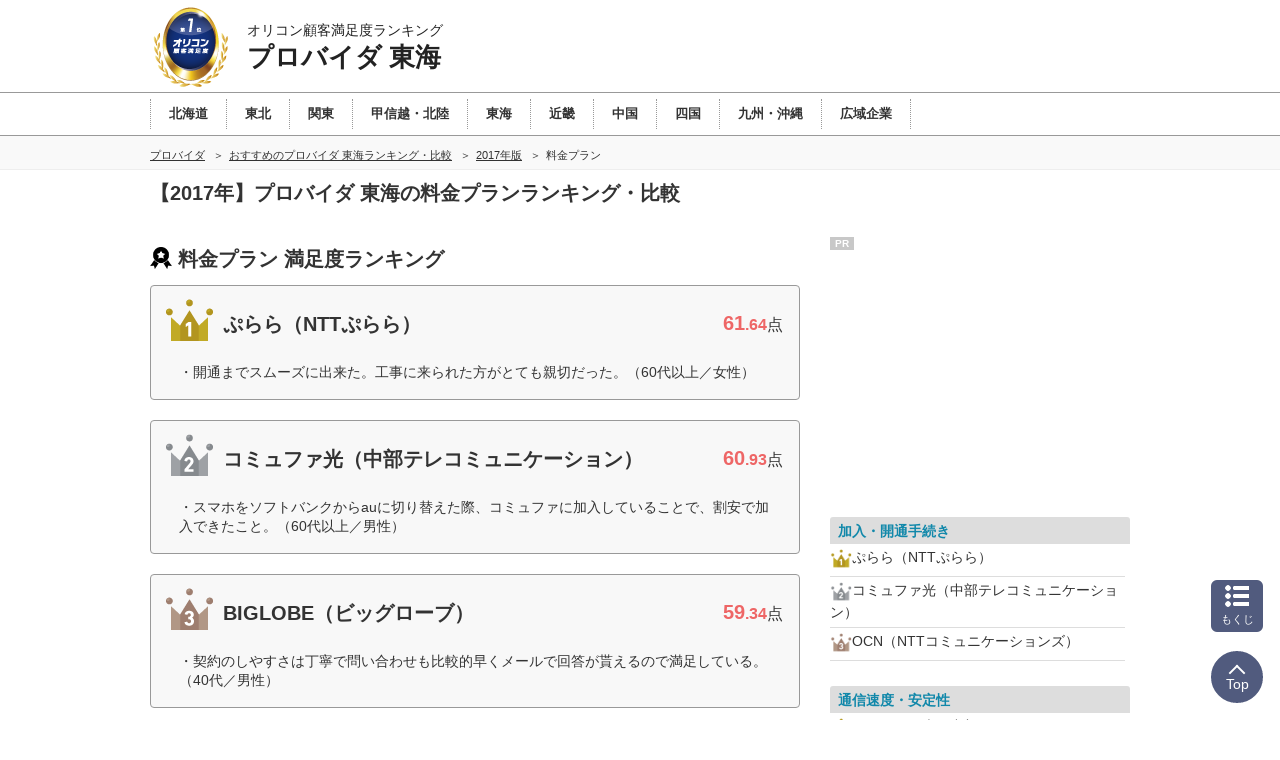

--- FILE ---
content_type: text/html; charset=Shift_JIS
request_url: https://life.oricon.co.jp/rank_provider/tokai/2017/evaluation-item/plan.html
body_size: 17926
content:
<!-- 2026-01-09 03 --><!DOCTYPE html><html lang="ja"><head prefix='og: http://ogp.me/ns# fb: http://ogp.me/ns/fb# website: http://ogp.me/ns/website#'><meta charset="shift_jis"><meta http-equiv="X-UA-Compatible" content="IE=edge,chrome=1"><meta name="viewport" content="width=device-width, initial-scale=1.0"><meta name="keywords" content="料金プラン,プロバイダ 東海,比較,ランキング,口コミ"><title>2017年 料金プラン｜プロバイダ 東海ランキング オリコン顧客満足度調査</title><meta name="description" content="日本最大級の調査規模【2017年オリコン顧客満足度ランキング】調査企業63社・実際の利用者2,790人に調査。ユーザーに選ばれた満足度の高いプロバイダ 東海料金プランとは？プロバイダ 東海を選ぶ前にクチコミや評判を比較しよう！"><meta property="og:type" content="website"><meta property="og:locale" content="ja_JP"><meta property="og:site_name" content="オリコン顧客満足度ランキング"><meta property="og:title" content="2017年 料金プラン｜プロバイダ 東海ランキング オリコン顧客満足度調査"><meta property="og:description" content="日本最大級の調査規模【2017年オリコン顧客満足度ランキング】調査企業63社・実際の利用者2,790人に調査。ユーザーに選ばれた満足度の高いプロバイダ 東海料金プランとは？プロバイダ 東海を選ぶ前にクチコミや評判を比較しよう！"><meta property="og:url" content="https://life.oricon.co.jp/rank_provider/tokai/2017/evaluation-item/plan.html"><meta property="og:image" content="https://life-cdn.oricon.co.jp/img/ranking-logo-sns.png" /><link rel="icon" href="/favicon.ico"><meta http-equiv="x-dns-prefetch-control" content="on">
<link rel="dns-prefetch" href="//www.googletagmanager.com" >
<link rel="dns-prefetch" href="//www.googletagservices.com" >
<link rel="dns-prefetch" href="//s.yimg.jp" >
<link rel="dns-prefetch" href="//contents.oricon.co.jp" >
<link rel="dns-prefetch" href="//life-cdn.oricon.co.jp">
<link rel="dns-prefetch" href="//google-analytics.com">
<link rel="dns-prefetch" href="//bs.nakanohito.jp" >
<link rel="dns-prefetch" href="//d-track.send.microad.jp">
<link rel="canonical" href="https://life.oricon.co.jp/rank_provider/tokai/2017/evaluation-item/plan.html"><link rel="stylesheet" type="text/css" href="//life-cdn.oricon.co.jp/css/common/normalize.css" media="all"><link rel="stylesheet" type="text/css" href="//life-cdn.oricon.co.jp/css/common/common.css" media="all"><link rel="stylesheet" type="text/css" href="//life-cdn.oricon.co.jp/css/common/ranking-index.css" media="all"><link rel="stylesheet" type="text/css" href="//life-cdn.oricon.co.jp/css/common/ranking-side.css" media="all"><link rel="stylesheet" type="text/css" href="//life-cdn.oricon.co.jp/css/common/ranking-tab-menu.css" media="all"><link rel="stylesheet" type="text/css" href="//life-cdn.oricon.co.jp/css/common/ranking-index-compact.css" media="all"><link rel="stylesheet" type="text/css" href="//life-cdn.oricon.co.jp/css/unify-design/ranking.css?upd=3" media="all"><link rel="stylesheet" href="https://life-cdn.oricon.co.jp/css/ranking/nova.css?upd=25"><link rel="stylesheet" href="https://life-cdn.oricon.co.jp/css/ranking/eclipse.css?upd=25" media="print" onload="this.media='all'"><noscript><link rel="stylesheet" href="https://life-cdn.oricon.co.jp/css/ranking/eclipse.css?upd=25"></noscript><link rel="stylesheet" type="text/css" href="//life-cdn.oricon.co.jp/rank_provider/css/layout.css?upd=26" media="all"><script type="text/javascript" src="//life-cdn.oricon.co.jp/js/common/jquery-1.10.2.min.js"></script><script type="text/javascript" src="//life-cdn.oricon.co.jp/js/common/jquery.matchHeight-min.js"></script><script type="text/javascript" src="//life-cdn.oricon.co.jp/js/unify-design/common-compact-tab-menu.js?upd=1" charset="utf-8"></script><!--[if lt IE 9]><script src="//life-cdn.oricon.co.jp/js/common/html5shiv.min.js"></script><script src="//life-cdn.oricon.co.jp/js/common/selectivizr-min.js"></script><![endif]--><script type="text/javascript" src="//life-cdn.oricon.co.jp/js/common/ranking-common.js?upd=1" charset="utf-8"></script><script>var hash = '';</script><script type="text/javascript">

  var _gaq = _gaq || [];
  _gaq.push(['_setAccount', 'UA-33084508-17']);
  _gaq.push(['_trackPageview']);

  (function() {
    var ga = document.createElement('script'); ga.type = 'text/javascript'; ga.async = true;
    ga.src = ('https:' == document.location.protocol ? 'https://ssl' : 'http://www') + '.google-analytics.com/ga.js';
    var s = document.getElementsByTagName('script')[0]; s.parentNode.insertBefore(ga, s);
  })();

</script>

<!-- Google Tag Manager -->
<script>
var ua = navigator.userAgent;
var deviceType = (function(){
    if(ua.indexOf('iPhone') > 0 || ua.indexOf('iPod') > 0 || ua.indexOf('Android') > 0 && ua.indexOf('Mobile') > 0){
        return 'SP';
    }else if(ua.indexOf('iPad') > 0 || ua.indexOf('Android') > 0){
        return 'PC'; // tablet
    }else{
        return 'PC';
    }
})();
if(typeof hash == "undefined" ) var hash = '';
if(typeof rcd == "undefined" ) var rcd = null;
if(typeof asn == "undefined" ) var asn = null;

dataLayer = [{
 'media':'Life',
 'pagetype':'PC',
 'devicetype':deviceType,
 'contentId': null,
 'subContentId': null,
 'subCategory': null,
 'KeyCSSiteCategory':null,
 'KeyGenre': 'rank_provider/tokai',
 'KeyType': 'RankingSub',
 'KeySearchLP': 'false',
 'KeyClientflg': null,
 'videoNews': null,
 'author': null,
 'openDate': null,
 'userAgent':ua,
 'hash' : hash,
 'rcd' : rcd,
 'asn' : asn
}];
</script>


<noscript><iframe src="//www.googletagmanager.com/ns.html?id=GTM-KQ5M3J"
height="0" width="0" style="display:none;visibility:hidden"></iframe></noscript>
<script>(function(w,d,s,l,i){w[l]=w[l]||[];w[l].push({'gtm.start':
new Date().getTime(),event:'gtm.js'});var f=d.getElementsByTagName(s)[0],
j=d.createElement(s),dl=l!='dataLayer'?'&l='+l:'';j.async=true;j.src=
'//www.googletagmanager.com/gtm.js?id='+i+dl;f.parentNode.insertBefore(j,f);
})(window,document,'script','dataLayer','GTM-KQ5M3J');</script>
<!-- End Google Tag Manager -->

<!-- microad -->
<script type="text/javascript" class="microad_blade_track">
<!--
var microad_blade_jp = microad_blade_jp || { 'params' : new Array(), 'complete_map' : new Object() };
(function() {
var param = {'co_account_id' : '13844', 'group_id' : '', 'country_id' : '1', 'ver' : '2.1.0'};
microad_blade_jp.params.push(param);

var src = (location.protocol == 'https:')
? 'https://d-track.send.microad.jp/js/blade_track_jp.js' : 'http://d-cache.microad.jp/js/blade_track_jp.js';

var bs = document.createElement('script');
bs.type = 'text/javascript'; bs.async = true;
bs.charset = 'utf-8'; bs.src = src;

var s = document.getElementsByTagName('script')[0];
s.parentNode.insertBefore(bs, s);
})();
-->
</script>
<!-- /microad -->

<!-- YDN sitegeneraltag -->
<script async src="https://s.yimg.jp/images/listing/tool/cv/ytag.js"></script>
<script>
window.yjDataLayer = window.yjDataLayer || [];
function ytag() { yjDataLayer.push(arguments); }
ytag({"type":"ycl_cookie"});
ytag({
  "type":"yjad_retargeting",
  "config":{
    "yahoo_retargeting_id": "D43W4ZO7A8",
    "yahoo_retargeting_label": ""
    /*,
    "yahoo_retargeting_page_type": "",
    "yahoo_retargeting_items":[
      {item_id: '', category_id: '', price: '', quantity: ''}
    ]*/
  }
});
</script>
<!-- /YDN sitegeneraltag -->
<script type="application/ld+json">{"@context": "https://schema.org","@type": "CreativeWork","name": "2017年 料金プラン｜プロバイダ 東海ランキング オリコン顧客満足度調査","alternateName": "オリコン顧客満足度ランキング","mainEntityOfPage": {"@type": "WebPage","@id": "https://life.oricon.co.jp/rank_provider/tokai/2017/evaluation-item/plan.html","reviewedBy": {"@type": "Person","name": "鈴木秀男","sameAs": "https://lab.ae.keio.ac.jp/~suzuki_lab/"}},"headline": "2017年 料金プラン｜プロバイダ 東海ランキング オリコン顧客満足度調査","image": {"@type": "ImageObject","url": "https://life.oricon.co.jp/img/cs_logo_sns.gif","width": 200,"height": 200},"publisher": {"@type": "Organization","name": "株式会社oricon ME","logo": {"@type": "ImageObject","url": "https://life.oricon.co.jp/img/cs_logo_sns.gif","width": 200,"height": 200}},"author": {"@type": "Person","name": "-"},"description": "日本最大級の調査規模【2017年オリコン顧客満足度ランキング】調査企業63社・実際の利用者2,790人に調査。ユーザーに選ばれた満足度の高いプロバイダ 東海料金プランとは？プロバイダ 東海を選ぶ前にクチコミや評判を比較しよう！"}</script><script type="application/ld+json">{"@context": "https://schema.org","@type": "BreadcrumbList","itemListElement": [{"@type": "ListItem","position": 1,"name": "オリコン顧客満足度ランキング","item": "https://life.oricon.co.jp/"},{"@type": "ListItem","position": 2,"name": "プロバイダランキング・比較","item": "https://life.oricon.co.jp/rank_provider/"},{"@type": "ListItem","position": 3,"name": "おすすめのプロバイダ 東海ランキング・比較","item": "https://life.oricon.co.jp/rank_provider/tokai/"},{"@type": "ListItem","position": 4,"name": "2017年版","item": "https://life.oricon.co.jp/rank_provider/tokai/2017/"},{"@type": "ListItem","position": 5,"name": "プロバイダ 東海の料金プランランキング・口コミ情報","item": "https://life.oricon.co.jp/rank_provider/tokai/2017/evaluation-item/plan.html"}]}</script><script type="application/ld+json">{"@context": "https://schema.org","@type": "ItemList","itemListOrder": "https://schema.org/ItemListOrderDescending","name": "プロバイダ 東海 料金プラン オリコン顧客満足度ランキング","url": "https://life.oricon.co.jp/rank_provider/tokai/evaluation-item/plan.html","itemListElement": [{"@type": "ListItem","position": 1,"url": "https://life.oricon.co.jp/rank_provider/tokai/company/plala/","name": "1位 ぷらら（NTTぷらら）","description": "過去5年以内にプロバイダに新規加入した2,790人による、プロバイダ 東海別 比較・評判の内、ぷらら（NTTぷらら）を選んだ利用者の声や各項目の得点を紹介。"},{"@type": "ListItem","position": 2,"url": "https://life.oricon.co.jp/rank_provider/tokai/company/commufa/","name": "2位 コミュファ光（中部テレコミュニケーション）","description": "過去5年以内にプロバイダに新規加入した2,790人による、プロバイダ 東海別 比較・評判の内、コミュファ光（中部テレコミュニケーション）を選んだ利用者の声や各項目の得点を紹介。"},{"@type": "ListItem","position": 3,"url": "https://life.oricon.co.jp/rank_provider/tokai/company/biglobe/","name": "3位 BIGLOBE（ビッグローブ）","description": "過去5年以内にプロバイダに新規加入した2,790人による、プロバイダ 東海別 比較・評判の内、BIGLOBE（ビッグローブ）を選んだ利用者の声や各項目の得点を紹介。"},{"@type": "ListItem","position": 4,"url": "https://life.oricon.co.jp/rank_provider/tokai/company/sonet/","name": "4位 So-net（ソニーネットワークコミュニケーションズ）","description": "過去5年以内にプロバイダに新規加入した2,790人による、プロバイダ 東海別 比較・評判の内、So-net（ソニーネットワークコミュニケーションズ）を選んだ利用者の声や各項目の得点を紹介。"},{"@type": "ListItem","position": 5,"url": "https://life.oricon.co.jp/rank_provider/tokai/company/ocn/","name": "5位 OCN（NTTコミュニケーションズ）","description": "過去5年以内にプロバイダに新規加入した2,790人による、プロバイダ 東海別 比較・評判の内、OCN（NTTコミュニケーションズ）を選んだ利用者の声や各項目の得点を紹介。"},{"@type": "ListItem","position": 6,"url": "https://life.oricon.co.jp/rank_provider/tokai/company/nttdocomo/","name": "6位 ドコモnet（NTTdocomo）","description": "過去5年以内にプロバイダに新規加入した2,790人による、プロバイダ 東海別 比較・評判の内、ドコモnet（NTTdocomo）を選んだ利用者の声や各項目の得点を紹介。"}]}</script></head><body class="layout-2col ranking-page rank_provider_tokai rank-life has_index has_parent archive dir-evaluation-item"><script>
var GPT_Setting_Level = 'Ranking';
var GPT_Setting_KeyDomain = ['life.oricon.co.jp'];
var GPT_Setting_KeyGenre = ['rank_provider/tokai'];
var GPT_Setting_KeyType = ['RankingSub'];
var GPT_Setting_KeySearchLP = ['false'];
var GPT_Setting_KeyCSSiteCategory = ['null'];
var GPT_Setting_KeyClientflg = ['null'];
</script>
<script async='async' src='https://www.googletagservices.com/tag/js/gpt.js'></script>
<script>
  var googletag = googletag || {};
  googletag.cmd = googletag.cmd || [];
</script>

<script>
    var GPT_Setting_KeyDevice = ['PC'];


    if(typeof GPT_Setting_KeyCSSiteCategory == "undefined") var GPT_Setting_KeyCSSiteCategory = null;
    if(typeof GPT_Setting_KeyClientflg == "undefined") var GPT_Setting_KeyClientflg = null;

  googletag.cmd.push(function() {
    if(typeof GPT_Setting_Level !== "undefined" && (GPT_Setting_Level !== "Ranking" || GPT_Setting_Level !== "Other")) {
      if(GPT_Setting_Level == "Contents"){
        googletag.defineSlot('/90608236/div-gpt-ad-CS-PC-' + GPT_Setting_Level + '-BigBanner-1', [[728, 90], [970, 250]], 'div-gpt-ad-CS-PC-BigBanner-1').setTargeting('KeySlot', ['PC-BigBanner']).addService(googletag.pubads());
      }
    }
    googletag.defineSlot('/90608236/div-gpt-ad-CS-PC-' + GPT_Setting_Level + '-GateLeft-1', [160, 600], 'div-gpt-ad-CS-PC-GateLeft-1').setTargeting('KeySlot', ['PC-GateLeft']).addService(googletag.pubads());
    googletag.defineSlot('/90608236/div-gpt-ad-CS-PC-' + GPT_Setting_Level + '-GateRight-1', [160, 600], 'div-gpt-ad-CS-PC-GateRight-1').setTargeting('KeySlot', ['PC-GateRight']).addService(googletag.pubads());
    googletag.defineSlot('/90608236/div-gpt-ad-CS-PC-' + GPT_Setting_Level + '-Rectangle1-1', [[250, 250], [300, 250]], 'div-gpt-ad-CS-PC-Rectangle1-1').setTargeting('KeySlot', ['PC-Rectangle1']).addService(googletag.pubads());
    googletag.defineSlot('/90608236/div-gpt-ad-CS-PC-' + GPT_Setting_Level + '-Rectangle2-1', [[250, 250], [300, 250]], 'div-gpt-ad-CS-PC-Rectangle2-1').setTargeting('KeySlot', ['PC-Rectangle2']).addService(googletag.pubads());
    googletag.defineSlot('/90608236/div-gpt-ad-CS-PC-' + GPT_Setting_Level + '-Rectangle3-1', [[250, 250], [300, 250]], 'div-gpt-ad-CS-PC-Rectangle3-1').setTargeting('KeySlot', ['PC-Rectangle3']).addService(googletag.pubads());
    googletag.defineSlot('/90608236/div-gpt-ad-CS-PC-' + GPT_Setting_Level + '-Rectangle4-1', [[250, 250], [300, 250]], 'div-gpt-ad-CS-PC-Rectangle4-1').setTargeting('KeySlot', ['PC-Rectangle4']).addService(googletag.pubads());
    googletag.pubads().enableSingleRequest();
    googletag.pubads().setTargeting('KeyType', GPT_Setting_KeyType).setTargeting('KeyGenre', GPT_Setting_KeyGenre).setTargeting('KeyDomain', GPT_Setting_KeyDomain).setTargeting('KeySearchLP', GPT_Setting_KeySearchLP).setTargeting('KeyDevice', GPT_Setting_KeyDevice).setTargeting('KeyCSSiteCategory', GPT_Setting_KeyCSSiteCategory).setTargeting('KeyClientflg', GPT_Setting_KeyClientflg);
    googletag.enableServices();
  });
</script>

<!-- /90608236/CS-PC-GateLeft -->
<div class="side-long-banner" style="height:600px; width:160px; position:fixed; top:0px; z-index:10001; margin-top:0px; visibility:visible; right:50%; margin-right: 496px; text-align: right; display: none;">
<div id="div-gpt-ad-CS-PC-GateLeft-1" >
<script>
googletag.cmd.push(function() { googletag.display('div-gpt-ad-CS-PC-GateLeft-1'); });
</script>
</div>
</div>

<script>
$(function() {
	var topBtn = $('.side-long-banner');	
	topBtn.hide();
	$(window).scroll(function () {
		if ($(this).scrollTop() > 50) {
			topBtn.fadeIn();
		} else {
			topBtn.fadeOut();
		}
	});
});
</script>
<!-- /90608236/CS-PC-GateRight -->
<div class="side-long-banner" style="height:600px; width:160px; position:fixed; top:0px; z-index:10001; margin-top:0px; visibility:visible; left:50%; margin-left: 496px; text-align: left; display: none;">
<div id="div-gpt-ad-CS-PC-GateRight-1" >
<script>
googletag.cmd.push(function() { googletag.display('div-gpt-ad-CS-PC-GateRight-1'); });
</script>
</div>
</div>

<script>
$(function() {
	var topBtn = $('.side-long-banner');	
	topBtn.hide();
	$(window).scroll(function () {
		if ($(this).scrollTop() > 50) {
			topBtn.fadeIn();
		} else {
			topBtn.fadeOut();
		}
	});
});
</script><div id="floating-header"><header id="header"><div class="inner"><div id="logo"><a href="https://life.oricon.co.jp/"><img src="https://life-cdn.oricon.co.jp/img/common/logo-header-csr.png" alt="オリコン顧客満足度ランキング"></a></div><div class="current"><a href="https://life.oricon.co.jp/rank_provider/tokai/"><p class="global-header-copy">オリコン顧客満足度ランキング</p><p class="global-header-ranking-name">プロバイダ 東海</p></a></div></div></header><nav id="global-nav"><ul class="parent" style="text-align:left;"><li><a href="/rank_provider/hokkaido/2017/"><span style="padding: 0 18px;">北海道</span></a></li><li><a href="/rank_provider/tohoku/2017/"><span style="padding: 0 18px;">東北</span></a></li><li><a href="/rank_provider/kanto/2017/"><span style="padding: 0 18px;">関東</span></a></li><li><a href="/rank_provider/koshinetsu-hokuriku/2017/"><span style="padding: 0 18px;">甲信越・北陸</span></a></li><li><a href="/rank_provider/tokai/2017/"><span style="padding: 0 18px;">東海</span></a></li><li><a href="/rank_provider/kinki/2017/"><span style="padding: 0 18px;">近畿</span></a></li><li><a href="/rank_provider/chugoku/2017/"><span style="padding: 0 18px;">中国</span></a></li><li><a href="/rank_provider/shikoku/2017/"><span style="padding: 0 18px;">四国</span></a></li><li><a href="/rank_provider/kyushu-okinawa/2017/"><span style="padding: 0 18px;">九州・沖縄</span></a></li><li><a href="/rank_provider/large-region/2017/"><span style="padding: 0 18px;">広域企業</span></a></li></ul></nav><div class="header-breadcrumb"><nav class="breadcrumb-list-box"><ol class="breadcrumb-list"><li><a href="https://life.oricon.co.jp/rank_provider/"><span>プロバイダ</span></a></li><li><a href="https://life.oricon.co.jp/rank_provider/tokai/"><span>おすすめのプロバイダ 東海ランキング・比較</span></a></li><li><a href="https://life.oricon.co.jp/rank_provider/tokai/2017/"><span>2017年版</span></a></li><li><span>料金プラン</span></li></ol></nav></div></div><div class="header-ranking-detail"><!-- top/ranking-title --><h1 class="ranking-title">【2017年】プロバイダ 東海の料金プランランキング・比較</h1></div><div class="contents"><div class="main-contents"><header class="ranking-header"><h2>料金プラン 満足度ランキング</h2></header><section class="ranking" id="ranking-rankin"><article class="ranking-box no-client plala archive" itemprop="itemListElement" itemscope itemtype="http://schema.org/ListItem" id="company-plala"><header class="box-header archive"><div class="box-left"><p class="icon"><img src="https://life-cdn.oricon.co.jp/img/common/icon-rank-gold.png" class="crown" width="52" height="52" alt="1位"></p><h3 itemprop="name">ぷらら（NTTぷらら）</h3></div><div class="box-right"><p class="score-point"><strong><span>61</span>.64</strong>点</p></div></header><div class="box-voice"><div class="box-voice-txt"><p>開通までスムーズに出来た。工事に来られた方がとても親切だった。（60代以上／女性）</p></div></div></article><article class="ranking-box no-client commufa archive" itemprop="itemListElement" itemscope itemtype="http://schema.org/ListItem" id="company-commufa"><header class="box-header archive"><div class="box-left"><p class="icon"><img src="https://life-cdn.oricon.co.jp/img/common/icon-rank-silver.png" class="crown" width="52" height="52" alt="2位"></p><h3 itemprop="name">コミュファ光（中部テレコミュニケーション）</h3></div><div class="box-right"><p class="score-point"><strong><span>60</span>.93</strong>点</p></div></header><div class="box-voice"><div class="box-voice-txt"><p>スマホをソフトバンクからauに切り替えた際、コミュファに加入していることで、割安で加入できたこと。（60代以上／男性）</p></div></div></article><article class="ranking-box no-client biglobe archive" itemprop="itemListElement" itemscope itemtype="http://schema.org/ListItem" id="company-biglobe"><header class="box-header archive"><div class="box-left"><p class="icon"><img src="https://life-cdn.oricon.co.jp/img/common/icon-rank-bronze.png" class="crown" width="52" height="52" alt="3位"></p><h3 itemprop="name">BIGLOBE（ビッグローブ）</h3></div><div class="box-right"><p class="score-point"><strong><span>59</span>.34</strong>点</p></div></header><div class="box-voice"><div class="box-voice-txt"><p>契約のしやすさは丁寧で問い合わせも比較的早くメールで回答が貰えるので満足している。（40代／男性）</p></div></div></article><article class="ranking-box no-client sonet archive" itemprop="itemListElement" itemscope itemtype="http://schema.org/ListItem" id="company-sonet"><header class="box-header archive"><div class="box-left"><p class="icon"><img src="https://life-cdn.oricon.co.jp/img/common/icon-rank04.png" width="26" height="26" alt="4位"></p><h3 itemprop="name">So-net（ソニーネットワークコミュニケーションズ）</h3></div><div class="box-right"><p class="score-point"><strong><span>59</span>.04</strong>点</p></div></header><div class="box-voice"><div class="box-voice-txt"><p>思ったより通信速度が速かった。（50代／男性）</p></div></div></article><article class="ranking-box no-client ocn archive" itemprop="itemListElement" itemscope itemtype="http://schema.org/ListItem" id="company-ocn"><header class="box-header archive"><div class="box-left"><p class="icon"><img src="https://life-cdn.oricon.co.jp/img/common/icon-rank05.png" width="26" height="26" alt="5位"></p><h3 itemprop="name">OCN（NTTコミュニケーションズ）</h3></div><div class="box-right"><p class="score-point"><strong><span>58</span>.65</strong>点</p></div></header><div class="box-voice"><div class="box-voice-txt"><p>固定電話と併せての料金が適応された。（50代／男性）</p></div></div></article><article class="ranking-box no-client nttdocomo archive" itemprop="itemListElement" itemscope itemtype="http://schema.org/ListItem" id="company-nttdocomo"><header class="box-header archive"><div class="box-left"><p class="icon"><img src="https://life-cdn.oricon.co.jp/img/common/icon-rank06.png" width="26" height="26" alt="6位"></p><h3 itemprop="name">ドコモnet（NTTdocomo）</h3></div><div class="box-right"><p class="score-point"><strong><span>57</span>.69</strong>点</p></div></header><div class="box-voice"><div class="box-voice-txt"><p>特に問題もなく普通に使えるので安くなった分だけよかったと思う。（50代／女性）</p></div></div></article></section><!-- ranking annotation -->
<div class="footer-ranking-public-st" id="ranking-overview"><p>オリコンランキングは、株式会社オリコンを前身企業に1967年よりスタート。2006年からは顧客満足度調査を開始。プロバイダ 東海は、2007年よりランキングを発表しています。</p></div><section class="summary-box"><div class="summary-text"><p>オリコン顧客満足度調査では、実際にサービスを利用した<span class="txt-bold">2,790</span>人にアンケート調査を実施。<br />満足度に関する回答を基に、調査企業<span class="txt-bold">63</span>社を対象にした「<span class="txt-bold">プロバイダ 東海</span>」ランキングを発表しています。<br /><br />総合満足度だけでなく、様々な切り口から「<span class="txt-bold">プロバイダ 東海</span>」を評価。さらに回答者の口コミや評判といった、実際のユーザーの声も掲載しています。<br /><br />サービス検討の際、“ユーザー満足度”からも比較することで「<span class="txt-bold">プロバイダ 東海</span>」選びにお役立てください。</p></div></section><style>.sort-nav {margin-top: 36px;}.sort-nav .intro-text {margin-top: 5px; font-size: 13px;}</style><div class="sort-nav sub-content" id="sort-nav"><h2>項目別ランキング一覧</h2><p class="intro-text">プロバイダ 東海の顧客満足度を項目別に並び替えて比較することが出来ます。</p><table><tr><th>TOP</th><td><span><a href="/rank_provider/tokai/2017/">総合ランキング</a></span></td></tr><tr><th style="white-space:nowrap;">評価項目別<br />ランキング</th><td><span><a href="/rank_provider/tokai/2017/evaluation-item/procedure.html">加入・開通手続き</a></span><span><a href="/rank_provider/tokai/2017/evaluation-item/connection.html">通信速度・安定性</a></span><span style="font-weight:bold;">料金プラン</span><span><a href="/rank_provider/tokai/2017/evaluation-item/cost.html">コストパフォーマンス</a></span><span><a href="/rank_provider/tokai/2017/evaluation-item/support.html">サポートサービス</a></span><span><a href="/rank_provider/tokai/2017/evaluation-item/service.html">付帯サービス</a></span><span><a href="/rank_provider/tokai/2017/evaluation-item/security.html">セキュリティ対策</a></span></td></tr></table></div><!-- ★ ranking-contents-dessert [pc] --><div style="margin:20px 0;"><a href="https://cs.oricon.co.jp/data/report/?cat_id=bottom_banner" target="_blank"><img src="//life-cdn.oricon.co.jp/img/banner-data-report-rb.jpg" alt="法人のお客様へ　調査データのご提供｜オリコン顧客満足度" /></a></div><div style="margin-bottom:20px; text-align:center;"><a href="http://omr.oricon.co.jp/?cat_id=cs_rank" target="_blank"><img src="//life-cdn.oricon.co.jp/img/banner-omr.jpg" alt="モニター会員登録の案内｜オリコン顧客満足度" /></a></div>		<section class="relation-link-area cf">
			<h4>プロバイダ関連ランキング</h4>
			<div class="relation-link-list">
				<h5>プロバイダ</h5>
				<ul>
				<li><a href="/rank_provider/large-region/">広域企業</a></li>
				<li><a href="/rank_provider/hokkaido/">北海道</a></li>
				<li><a href="/rank_provider/tohoku/">東北</a></li>
				<li><a href="/rank_provider/kanto/">関東</a></li>
				<li><a href="/rank_provider/koshinetsu-hokuriku/">甲信越・北陸</a></li>
				<li><a href="/rank_provider/tokai/">東海</a></li>
				<li><a href="/rank_provider/kinki/">近畿</a></li>
				<li><a href="/rank_provider/chugoku/">中国</a></li>
				<li><a href="/rank_provider/shikoku/">四国</a></li>
				<li><a href="/rank_provider/kyushu-okinawa/">九州・沖縄</a></li>
				</ul>
			</div>
		</section></div><div class="side-contents"><!-- /90608236/CS-PC-Rectangle1 -->
<div class="ad-bnr-box">
<span class="pr-label">PR</span>
<div id="div-gpt-ad-CS-PC-Rectangle1-1" class="ad-bnr" style="min-height:250px;">
<script>
googletag.cmd.push(function() { googletag.display('div-gpt-ad-CS-PC-Rectangle1-1'); });
</script>
</div>    
</div>    

<style>
 .ad-bnr-box {
 position: relative;
 }

 .ad-bnr-box .pr-label {
 position: absolute;
 top: 0px;
 left: 0px;
 background:rgba(145, 145, 145, 0.5);
 color: #fff;
 font-size: 10px;
 font-weight: bold;
 padding: 1px 5px;
 }
 </style>
<aside class="feature-box"><div class="box side-ranking"><article><header><p class="evaluation-name"><a href="/rank_provider/tokai/2017/evaluation-item/procedure.html">加入・開通手続き</a></p></header><ul><li class="side-ranking-list"><img src="//life-cdn.oricon.co.jp/img/common/icon-rank1.png" alt="1位">ぷらら（NTTぷらら）</li><li class="side-ranking-list"><img src="//life-cdn.oricon.co.jp/img/common/icon-rank2.png" alt="2位">コミュファ光（中部テレコミュニケーション）</li><li class="side-ranking-list"><img src="//life-cdn.oricon.co.jp/img/common/icon-rank3.png" alt="3位">OCN（NTTコミュニケーションズ）</li></ul></article></div><div class="box side-ranking"><article><header><p class="evaluation-name"><a href="/rank_provider/tokai/2017/evaluation-item/connection.html">通信速度・安定性</a></p></header><ul><li class="side-ranking-list"><img src="//life-cdn.oricon.co.jp/img/common/icon-rank1.png" alt="1位">コミュファ光（中部テレコミュニケーション）</li><li class="side-ranking-list"><img src="//life-cdn.oricon.co.jp/img/common/icon-rank2.png" alt="2位">ドコモnet（NTTdocomo）</li><li class="side-ranking-list"><img src="//life-cdn.oricon.co.jp/img/common/icon-rank3.png" alt="3位">ぷらら（NTTぷらら）</li></ul></article></div><div class="box side-ranking"><article><header><p class="evaluation-name"><a href="/rank_provider/tokai/2017/evaluation-item/plan.html">料金プラン</a></p></header><ul><li class="side-ranking-list"><img src="//life-cdn.oricon.co.jp/img/common/icon-rank1.png" alt="1位">ぷらら（NTTぷらら）</li><li class="side-ranking-list"><img src="//life-cdn.oricon.co.jp/img/common/icon-rank2.png" alt="2位">コミュファ光（中部テレコミュニケーション）</li><li class="side-ranking-list"><img src="//life-cdn.oricon.co.jp/img/common/icon-rank3.png" alt="3位">BIGLOBE（ビッグローブ）</li></ul></article></div><div class="box side-ranking"><article><header><p class="evaluation-name"><a href="/rank_provider/tokai/2017/evaluation-item/cost.html">コストパフォーマンス</a></p></header><ul><li class="side-ranking-list"><img src="//life-cdn.oricon.co.jp/img/common/icon-rank1.png" alt="1位">コミュファ光（中部テレコミュニケーション）</li><li class="side-ranking-list"><img src="//life-cdn.oricon.co.jp/img/common/icon-rank2.png" alt="2位">ぷらら（NTTぷらら）</li><li class="side-ranking-list"><img src="//life-cdn.oricon.co.jp/img/common/icon-rank3.png" alt="3位">BIGLOBE（ビッグローブ）</li></ul></article></div><div class="box side-ranking"><article><header><p class="evaluation-name"><a href="/rank_provider/tokai/2017/evaluation-item/support.html">サポートサービス</a></p></header><ul><li class="side-ranking-list"><img src="//life-cdn.oricon.co.jp/img/common/icon-rank1.png" alt="1位">コミュファ光（中部テレコミュニケーション）</li><li class="side-ranking-list"><img src="//life-cdn.oricon.co.jp/img/common/icon-rank2.png" alt="2位">ぷらら（NTTぷらら）</li><li class="side-ranking-list"><img src="//life-cdn.oricon.co.jp/img/common/icon-rank3.png" alt="3位">So-net（ソニーネットワークコミュニケーションズ）</li></ul></article></div><div class="box side-ranking"><article><header><p class="evaluation-name"><a href="/rank_provider/tokai/2017/evaluation-item/service.html">付帯サービス</a></p></header><ul><li class="side-ranking-list"><img src="//life-cdn.oricon.co.jp/img/common/icon-rank1.png" alt="1位">コミュファ光（中部テレコミュニケーション）</li><li class="side-ranking-list"><img src="//life-cdn.oricon.co.jp/img/common/icon-rank2.png" alt="2位">ぷらら（NTTぷらら）</li><li class="side-ranking-list"><img src="//life-cdn.oricon.co.jp/img/common/icon-rank3.png" alt="3位">OCN（NTTコミュニケーションズ）</li></ul></article></div><div class="box side-ranking"><article><header><p class="evaluation-name"><a href="/rank_provider/tokai/2017/evaluation-item/security.html">セキュリティ対策</a></p></header><ul><li class="side-ranking-list"><img src="//life-cdn.oricon.co.jp/img/common/icon-rank1.png" alt="1位">コミュファ光（中部テレコミュニケーション）</li><li class="side-ranking-list"><img src="//life-cdn.oricon.co.jp/img/common/icon-rank2.png" alt="2位">ぷらら（NTTぷらら）</li><li class="side-ranking-list"><img src="//life-cdn.oricon.co.jp/img/common/icon-rank3.png" alt="3位">ドコモnet（NTTdocomo）</li></ul></article></div></aside>
<div class="contents-bnr">
	<a href="https://cs.oricon.co.jp/"><img src="//life-cdn.oricon.co.jp/img/index/banner/bnr-about-ocs.png" alt="オリコン顧客満足度調査とは" width="300" height="80"></a>
</div>



<!-- /90608236/CS-PC-Rectangle2 -->
<div class="ad-bnr-box">
<span class="pr-label">PR</span>
<div id="div-gpt-ad-CS-PC-Rectangle2-1" class="ad-bnr" style="min-height:250px;">
<script>
googletag.cmd.push(function() { googletag.display('div-gpt-ad-CS-PC-Rectangle2-1'); });
</script>
</div>
</div>


<style>
 .ad-bnr-box {
 position: relative;
 }

 .ad-bnr-box .pr-label {
 position: absolute;
 top: 0px;
 left: 0px;
 background:rgba(145, 145, 145, 0.5);
 color: #fff;
 font-size: 10px;
 font-weight: bold;
 padding: 1px 5px;
 }
 </style>

  
<aside class="feature-box"><p style="font-size:8px;">当サイトで公開されている情報（文字、写真、イラスト、画像データ等）及びこれらの配置・編集および構造などについての著作権は株式会社oricon MEに帰属しております。これらの情報を権利者の許可なく無断転載・複製などの二次利用を行うことは固く禁じております。<br />当サイトで掲載しているすべての情報やデータは、当社の調査に基づいた結果から作成したものとなりますが、サービスへの感想については、サービスの利用者が提出された見解・感想となっており、当社の見解・意見ではないことをご理解いただいた上でご覧ください。</p></aside></div></div><article class="detail_inquiry" id="detail_inquiry"><section class="detail_inquiry_section cf"><h2><span>調査概要</span></h2><div class="detail_inquiry_box cf"><p class="detail_inquiry_num">サンプル数<br /><strong>2,790</strong>人</p><p class="detail_inquiry_catch">このプロバイダ 東海ランキングは、<br />オリコンの以下の調査に基づいています。</p></div></section><section class="detail_inquiry_section cf"><div class="detail_inquiry_text cf eins"><dl class="cf lt"><dt>事前調査</dt><dd>2017/07/25～2017/08/16</dd><dt>更新日</dt><dd>2017/12/01</dd><dt>サンプル数</dt><dd>2,790人（全国調査における総サンプル数24,968人）</dd><dt>規定人数</dt><dd>100人以上</dd><dt>調査企業数</dt><dd>63社</dd><dt>定義</dt><dd>プロバイダ事業者が提供するインターネット接続サービスのうち、東海エリアにある個人向けの光回線/CATVに対応したサービス事業を対象とする。<br />
ランキング表記はブランド名（事業者名）とする。</dd></dl><dl class="cf rt"><dt>調査期間</dt><dd>2017/08/17～2017/09/07<br />
2016/09/21～2016/09/28<br />
2015/08/20～2015/08/25</dd><dt>調査対象者</dt><dd><span>性別：指定なし</span><span>年齢：18歳以上</span><span>地域：東海（愛知県、岐阜県、三重県、静岡県）</span><span>条件：以下の条件を満たす人を対象とする。<br />
（1）過去5年以内にプロバイダに新規加入（他社からの契約変更含む）を行った人<br />
（2）自宅で光回線/CATV回線でインターネットを利用している人<br />
（3）3ヶ月以上継続して利用している人<br />
（4）企業選定に関与した人</span></dd></dl></div><p>※オリコン顧客満足度ランキングは、データクリーニング（回収したデータから不正回答や異常値を排除）<br />　および調査対象者条件から外れた回答を除外した上で作成しています。<br />※「総合ランキング」、「評価項目別」、部門の「業態別」においては有効回答者数が規定人数を満たした企業のみランクイン対象となります。その他の部門においては有効回答者数が規定人数の半数以上の企業がランクイン対象となります。<br />※総合得点が60.00点以上で、他人に薦めたくないと回答した人の割合が基準値以下の企業がランクイン対象となります。<br /><a href="https://cs.oricon.co.jp/method/" target="_blank">≫ 詳細はこちら</a></p></section></article><!-- old-link fudge --><article class="old-link-article"><section class="old-link-section">
	<h3>過去ランキング</h3>
	<div class="detail_inquiry_text link_text cf">
		<p style="width:auto;">
		<a href="/rank_provider/tokai/2021/">2021年</a> / 
		<a href="/rank_provider/tokai/2020/">2020年</a> / 
		<a href="/rank_provider/tokai/2019/">2019年</a> / 
		<a href="/rank_provider/tokai/2018/">2018年</a> / 
		<a href="/rank_provider/tokai/2017/">2017年</a> / 
		<a href="/rank_provider/tokai/2016/">2016年</a> / 
		<a href="/rank_provider/chubu-hokuriku/2015/">2015年</a> / 
		<a href="/rank_provider/2014-2015/">2014-2015年</a> / 
		<a href="/rank_provider/2014/">2014年度</a> / 
		<a href="/rank_provider/2013/">2013年度</a> / 
		<a href="/rank_provider/2012/">2012年度</a> / 
		<a href="/rank_provider/2011/">2011年度</a> / 
		<a href="/rank_provider/2010/">2010年度</a> / 
		<a href="/rank_provider/2009/">2009年度</a> / 
		<a href="/rank_provider/2008/">2008年度</a></p>
	</div>
</section></article><style>.recommend-intention-article {background: #f6f6f6; overflow: hidden;}.recommend-intention-section {width: 980px; margin: 0 auto; padding: 0; text-align: left;}.recommend-intention-section h2 {margin: 70px 0 10px; padding: 10px; border-bottom: 1px solid #ccc; font-size: 129%; font-weight: bold; background-color: #ddd; color: #fff;}.detail_inquiry_section #recommend-intention h2, .detail_inquiry_section #revisit-intention h2, .detail_inquiry_section #persistence-intention h2, .detail_inquiry_section #improve-intention h2, .detail_inquiry_section #sinkin-intention h2 {margin:70px 0 10px;	padding:10px; border-bottom:1px solid #ccc;	font-size:129%;	font-weight:bold; background-color:#ddd;}.detail_inquiry_section #recommend-intention .detail_inquiry_text p, .detail_inquiry_section #revisit-intention .detail_inquiry_text p, .detail_inquiry_section #persistence-intention .detail_inquiry_text p, .detail_inquiry_section #improve-intention .detail_inquiry_text p, .detail_inquiry_section #sinkin-intention .detail_inquiry_text p  {width:100%;}#recommend-intention span, #revisit-intention span, #persistence-intention span, #improve-intention span, #sinkin-intention span {display:block; text-align:center;}#recommend-intention span img.result-table, #revisit-intention span img.result-table, #persistence-intention span img.result-table, #improve-intention span img.result-table, #sinkin-intention span img.result-table {max-width:980px;}#recommend-intention span.text-color-a,#persistence-intention span.text-color-a,#improve-intention span.text-color-a,#sinkin-intention span.text-color-a {color:#2678de; font-weight:bold; display:inline;}#recommend-intention span.text-color-b,#persistence-intention span.text-color-b,#improve-intention span.text-color-b,#sinkin-intention span.text-color-b {color:#27c9a5; font-weight:bold; display:inline;}#recommend-intention span.text-color-d,#persistence-intention span.text-color-d,#improve-intention span.text-color-d,#sinkin-intention span.text-color-d {color:#6da238; font-weight:bold; display:inline;}#recommend-intention span.text-color-e,#persistence-intention span.text-color-e,#improve-intention span.text-color-e,#sinkin-intention span.text-color-e {color:#c19430; font-weight:bold; display:inline;}.text-intention-caution {font-size:11px; margin-top:15px;}</style><article class="recommend-intention-article"><section class="recommend-intention-section"><div id="recommend-intention"><h2>推奨意向</h2><div class="detail_inquiry_text link_text cf"><p>調査企業のサービス利用者に、「どの程度その企業のサービスを推奨したいか」について「<span class="text-color-a">A:とても薦めたい</span>」「<span class="text-color-b">B:まあ薦めたい</span>」「<span class="text-color-d">C:あまり薦めたくない</span>」「<span class="text-color-e">D:全く薦めたくない</span>」の4段階で評価をしてもらい、「<span class="text-color-a">A:とても薦めたい</span>」「<span class="text-color-b">B:まあ薦めたい</span>」と回答した人の割合で算出しています。<br /><!--<br /><span><img src="//life-cdn.oricon.co.jp/img/unify-design/recommend-intention-logic.png" alt="推奨意向" /></span>-->※10段階聴取については、A=9-10回答、B=6-8回答、C=3-5回答、D=1-2回答として割合を算出しております。<br /><br />商標対象は、回答者数が100人以上の企業です。<br /><br /><span><img src="//life-cdn.oricon.co.jp/rank_provider/tokai/img/common/recommend-intention-2017.png" class="result-table" alt="表：推奨意向" /></span></p></div></div><div id="persistence-intention"><h2>継続意向</h2><div class="detail_inquiry_text link_text cf"><p>調査企業のサービス利用者に、「どの程度その企業のサービスを継続したいか」について「<span class="text-color-a">A:とても利用し続けたい</span>」「<span class="text-color-b">B:まあ利用し続けたい</span>」「<span class="text-color-d">C:あまり利用し続けたくない</span>」「<span class="text-color-e">D:全く利用し続けたくない</span>」の4段階で評価をしてもらい、「<span class="text-color-a">A:とても利用し続けたい</span>」「<span class="text-color-b">B:まあ利用し続けたい</span>」と回答した人の割合で算出しています。<br /><!--<br /><span><img src="//life-cdn.oricon.co.jp/img/unify-design/persistence-intention-logic.png" alt="継続意向" /></span>-->※10段階聴取については、A=9-10回答、B=6-8回答、C=3-5回答、D=1-2回答として割合を算出しております。<br /><br />商標対象は、回答者数が100人以上の企業です。<br /><br /><span><img src="//life-cdn.oricon.co.jp/rank_provider/tokai/img/common/persistence-intention-2017.png" class="result-table" alt="表：継続意向" /></span></p></div></div><!--<p class="text-intention-caution">※上記すべて、商標対象は、回答者数が100人以上の企業です。</p>--></section></article><article class="technical-advicer" id="technical-advicer"><section class="detail_inquiry_section cf inquiry-technical-advicer"><h3>ランキング監修</h3><div class="author cf"><div class="person-image"><img src="https://life-cdn.oricon.co.jp/img/common/technical-profile-suzuki.png" alt="ランキング監修 慶應義塾大学理工学部教授　鈴木秀男｜オリコン顧客満足度" width="226" height="226" loading="lazy"></div><div class="person-info"><p class="name"><span class="status">慶應義塾大学理工学部教授／内閣府 上席科学技術政策フェロー（非常勤）</span>鈴木秀男</p><dl class="history"><dt>【経歴】</dt><dd>1989年慶應義塾大学理工学部管理工学科卒業。<br>1992年ロチェスター大学経営大学院修士課程修了。<br>1996年東京工業大学大学院理工学研究科博士課程経営工学専攻修了。博士（工学）取得。<br>1996年筑波大学社会工学系・講師。2002年6月同助教授。<br>2008年4月慶應義塾大学理工学部管理工学科・准教授。2011年4月同教授、現在に至る。<br>2023年4月内閣府 科学技術・イノベーション推進事務局参事官（インフラ・防災担当）付上席科学技術政策フェロー（非常勤）<br>研究分野は応用統計解析、品質管理、マーケティング。<br /><a href="https://lab.ae.keio.ac.jp/~suzuki_lab/" target="_blank" class="person-url">≫ 鈴木研究室についての詳細はこちら</a></dd></dl></div></div></section></article><div class="share-block-cover"><div class="share-block"><script type="text/javascript" src="https://life-cdn.oricon.co.jp/js/sbm_rn.js"></script></div></div><div class="footer-breadcrumb"><nav class="breadcrumb-list-box"><ol class="breadcrumb-list"><li><a href="https://life.oricon.co.jp/"><span>オリコン顧客満足度ランキング</span></a></li><li><a href="https://life.oricon.co.jp/rank_provider/"><span>プロバイダランキング・比較</span></a></li><li><a href="https://life.oricon.co.jp/rank_provider/tokai/"><span>おすすめのプロバイダ 東海ランキング・比較</span></a></li><li><a href="https://life.oricon.co.jp/rank_provider/tokai/2017/"><span>2017年版</span></a></li><li><span>プロバイダ 東海の料金プランランキング・口コミ情報</span></li></ol></nav></div><footer id="footer">
  <div class="inner">
    <h3>オリコン顧客満足度ランキング</h3>
    <nav class="categories">
      <dl>
        <dt>保険</dt>
			<dd><a href="https://life.oricon.co.jp/rank_insurance/#1">自動車保険</a><br />
			 └ <a href="https://life.oricon.co.jp/rank_insurance/#1">ダイレクト型</a><br />
			 └ <a href="https://life.oricon.co.jp/rank_insurance/#2">代理店型</a></dd>
			<dd><a href="https://life.oricon.co.jp/rank_bike/#1">バイク保険</a><br />
			 └ <a href="https://life.oricon.co.jp/rank_bike/#1">ダイレクト型</a><br />
			 └ <a href="https://life.oricon.co.jp/rank_bike/#2">代理店型</a></dd>
			<dd><a href="https://life.oricon.co.jp/rank-bicycle-insurance/">自転車保険</a></dd>
			<dd><a href="https://life.oricon.co.jp/rank-fire-insurance/">火災保険</a></dd>
			<dd><a href="https://life.oricon.co.jp/rank-travel-insurance/">海外旅行保険</a></dd>
			<dd><a href="https://life.oricon.co.jp/rank_pet/">ペット保険</a></dd>
			<dd><a href="https://life.oricon.co.jp/rank-life-insurance/">生命保険</a></dd>
			<dd><a href="https://life.oricon.co.jp/medical_insurance/">医療保険</a></dd>
			<dd><a href="https://life.oricon.co.jp/rank-cancer-insurance/">がん保険</a></dd>
			<dd><a href="https://life.oricon.co.jp/rank-educational-insurance/">学資保険</a></dd>
			<dd><a href="https://life.oricon.co.jp/rank_hokenshop/">保険相談ショップ</a></dd>
        <dt>金融</dt>
			<dd><a href="https://life.oricon.co.jp/rank_certificate/">ネット証券</a></dd>
			<dd><a href="https://life.oricon.co.jp/rank_nisa/">NISA</a><br />
			 └ <a href="https://life.oricon.co.jp/rank_nisa/#1">証券会社</a><br />
			 └ <a href="https://life.oricon.co.jp/rank_nisa/#2">銀行</a></dd>
			<dd><a href="https://life.oricon.co.jp/rank_certificate/sp-sec/">スマホ専業証券</a></dd>
			<dd><a href="https://life.oricon.co.jp/rank-ideco/">iDeCo 証券会社</a></dd>
			<dd><a href="https://life.oricon.co.jp/rank_netbank/bank/">ネット銀行</a></dd>
			<dd><a href="https://life.oricon.co.jp/rank_netbank/banking/">インターネットバンキング</a></dd>
			<dd><a href="https://life.oricon.co.jp/rank-foreign-currency-deposits/">外貨預金</a></dd>
			<dd><a href="https://life.oricon.co.jp/rank_housingloan/">住宅ローン</a></dd>
			<dd><a href="https://life.oricon.co.jp/rank_fx/">FX</a></dd>
			<dd><a href="https://life.oricon.co.jp/rank-card-loan/">カードローン</a><br>
			 └ <a href="https://life.oricon.co.jp/rank-card-loan/">銀行系</a>｜<a href="https://life.oricon.co.jp/rank-card-loan/nonbank/">ノンバンク</a></dd>
			<dd><a href="https://life.oricon.co.jp/rank-credit-card/">クレジットカード</a><br>
			 └ <a href="https://life.oricon.co.jp/rank-credit-card/general/">クレジットカード</a><br />
			 └ <a href="https://life.oricon.co.jp/rank-credit-card/free-annual/">年会費無料</a>｜<a href="https://life.oricon.co.jp/rank-credit-card/gold-card/">ゴールド</a></dd>
			<dd><a href="https://life.oricon.co.jp/rank-smartphone-payment/">キャッシュレス決済アプリ</a></dd>
			<dd><a href="https://life.oricon.co.jp/rank-cryptocurrency/">暗号資産取引所</a><br>
			 └ <a href="https://life.oricon.co.jp/rank-cryptocurrency/cash-transaction/">現物取引（仮想通貨）</a><br />
			 └ <a href="https://life.oricon.co.jp/rank-cryptocurrency/margin-transaction/">証拠金取引（仮想通貨）</a></dd>
			<dd><a href="https://life.oricon.co.jp/rank-robo-advisor/">ロボアドバイザー</a></dd>
		<dt>住宅</dt>
			<dd><a href="https://life.oricon.co.jp/rank-estate-agency-sell/">不動産仲介 売却</a><br>
			 └ <a href="https://life.oricon.co.jp/rank-estate-agency-sell/mansion/">マンション</a>｜<a href="https://life.oricon.co.jp/rank-estate-agency-sell/kodate/">戸建て</a>｜<a href="https://life.oricon.co.jp/rank-estate-agency-sell/land/">土地</a></dd>
			<dd><a href="https://life.oricon.co.jp/rank-estate-agency-buy/">不動産仲介 購入</a><br>
			 └ <a href="https://life.oricon.co.jp/rank-estate-agency-buy/mansion/">マンション</a>｜<a href="https://life.oricon.co.jp/rank-estate-agency-buy/kodate/">戸建て</a></dd>
			<dd><a href="https://life.oricon.co.jp/rank-mansion-maintenance/">分譲マンション管理会社</a><br>
			 └ <a href="https://life.oricon.co.jp/rank-mansion-maintenance/syutoken/">首都圏</a>｜<a href="https://life.oricon.co.jp/rank-mansion-maintenance/tokai/">東海</a>｜<a href="https://life.oricon.co.jp/rank-mansion-maintenance/kinki/">近畿</a>｜<a href="https://life.oricon.co.jp/rank-mansion-maintenance/kyusyu/">九州</a></dd>
			<dd><a href="https://life.oricon.co.jp/rank-mansion-large-repair/">マンション大規模修繕</a></dd>
			<dd><a href="https://life.oricon.co.jp/rank-rental-housing/">不動産仲介 賃貸</a></dd>
			<dd><a href="https://life.oricon.co.jp/rank-rental-housing/website/">賃貸情報サイト</a></dd>
			<dd><a href="https://life.oricon.co.jp/rank-rental-condominiums/">賃貸マンション</a></dd>
			<dd><a href="https://life.oricon.co.jp/rank_reform/">リフォーム</a><br>
			 └ <a href="https://life.oricon.co.jp/rank_reform/large/">フルリフォーム</a><br />
			 └ <a href="https://life.oricon.co.jp/rank_reform/kodate/">戸建て</a>｜<a href="https://life.oricon.co.jp/rank_reform/mansion/">マンション</a></dd>
			<dd><a href="https://life.oricon.co.jp/rank-new-condominiums/">新築分譲マンション</a><br>
			 └ <a href="https://life.oricon.co.jp/rank-new-condominiums/syutoken/">首都圏</a>｜<a href="https://life.oricon.co.jp/rank-new-condominiums/tokai/">東海</a>｜<a href="https://life.oricon.co.jp/rank-new-condominiums/kinki/">近畿</a>｜<a href="https://life.oricon.co.jp/rank-new-condominiums/kyusyu/">九州</a></dd>
			<dd style=" line-height:100%; padding:4px 0;"><a href="https://life.oricon.co.jp/rank-house-maker/" style="font-size:96%;">ハウスメーカー 注文住宅</a></dd>
			<dd>建売住宅<br />
			 └ <a href="https://life.oricon.co.jp/rank-new-ready-built-house/powerbuilder/">ビルダー</a><br />
			 　 └ <a href="https://life.oricon.co.jp/rank-new-ready-built-house/powerbuilder/tohoku/">東北</a>｜<a href="https://life.oricon.co.jp/rank-new-ready-built-house/powerbuilder/kitakanto/">北関東</a>｜<a href="https://life.oricon.co.jp/rank-new-ready-built-house/powerbuilder/syutoken/">首都圏</a><br />
			 　 └ <a href="https://life.oricon.co.jp/rank-new-ready-built-house/powerbuilder/tokai/">東海</a>｜<a href="https://life.oricon.co.jp/rank-new-ready-built-house/powerbuilder/kinki/">近畿</a>｜<a href="https://life.oricon.co.jp/rank-new-ready-built-house/powerbuilder/kyusyu/">九州</a><br />
			 └ <a href="https://life.oricon.co.jp/rank-new-ready-built-house/housemaker/">ハウスメーカー</a><br />
			 └ <a href="https://life.oricon.co.jp/rank-new-ready-built-house/estate/">デベロッパー</a></dd>
      </dl>
      <dl>
		<dt>生活</dt>
			<dd><a href="https://life.oricon.co.jp/rank_waterserver/">ウォーターサーバー</a></dd>
			<dd><a href="https://life.oricon.co.jp/rank_waterserver/purifier/">浄水型<br />ウォーターサーバー</a></dd>
			<dd><a href="https://life.oricon.co.jp/rank-housekeeping/">家事代行サービス</a></dd>
			<dd><a href="https://life.oricon.co.jp/rank-house-cleaning/">ハウスクリーニング</a></dd>
			<dd><a href="https://life.oricon.co.jp/rank-laundromat/">コインランドリー</a></dd>
			<dd><a href="https://life.oricon.co.jp/rank-food-delivery/">食材宅配</a><br />
			 └ <a href="https://life.oricon.co.jp/rank-food-delivery/syutoken/">首都圏</a>｜<a href="https://life.oricon.co.jp/rank-food-delivery/tokai/">東海</a>｜<a href="https://life.oricon.co.jp/rank-food-delivery/kinki/">近畿</a></dd>
			<dd><a href="https://life.oricon.co.jp/rank-food-delivery/meal-kit/">ミールキット</a><br />
			 └ <a href="https://life.oricon.co.jp/rank-food-delivery/meal-kit/syutoken/">首都圏</a>｜<a href="https://life.oricon.co.jp/rank-food-delivery/meal-kit/tokai/">東海</a>｜<a href="https://life.oricon.co.jp/rank-food-delivery/meal-kit/kinki/">近畿</a></dd>
			<dd><a href="https://life.oricon.co.jp/rank-net-super/">ネットスーパー</a></dd>
			<dd><a href="https://life.oricon.co.jp/rank-food-delivery-service/">フードデリバリー<br>サービス</a></dd>
			<dd><a href="https://life.oricon.co.jp/rank-hometown-tax-website/">ふるさと納税サイト</a></dd>
			<dd><a href="https://life.oricon.co.jp/rank-trunk-room/">トランクルーム</a><br>
			 └ <a href="https://life.oricon.co.jp/rank-trunk-room/rental-storage-space/">レンタル収納スペース</a><br>
			 └ <a href="https://life.oricon.co.jp/rank-trunk-room/container/">コンテナ</a><br>
			 └ <a href="https://life.oricon.co.jp/rank-trunk-room/delivery/">宅配型</a></dd>
			<dd><a href="https://life.oricon.co.jp/rank_move/">引越し会社</a></dd>
			<dd><a href="https://life.oricon.co.jp/rank-carsharing/">カーシェアリング</a></dd>
			<dd><a href="https://life.oricon.co.jp/rank-rent-a-car/">レンタカー</a></dd>
			<dd><a href="https://life.oricon.co.jp/rank-rent-a-car/reasonable/">格安レンタカー</a></dd>
			<dd><a href="https://life.oricon.co.jp/rank-car-lease/">カーリース</a></dd>
			<dd><a href="https://life.oricon.co.jp/rank_carbuyer/">車買取会社</a></dd>
			<dd><a href="https://life.oricon.co.jp/rank-used-car/website/">中古車情報サイト</a></dd>
			<dd><a href="https://life.oricon.co.jp/rank-used-car-sell/">中古車販売店</a><br />
			 └ <a href="https://life.oricon.co.jp/rank-used-car-sell/specialty/">中古車専門販売店</a><br />
			 └ <a href="https://life.oricon.co.jp/rank-used-car-sell/manufacturer/">メーカー系<br />&nbsp;&nbsp;&nbsp;&nbsp;中古車販売店</a></dd>
			<dd><a href="https://life.oricon.co.jp/rank-bike-sell/">バイク販売店</a><br />
			 └ <a href="https://life.oricon.co.jp/rank-bike-sell/specialty/">バイク専門販売店</a><br />
			 └ <a href="https://life.oricon.co.jp/rank-bike-sell/manufacturer/">メーカー系<br />&nbsp;&nbsp;&nbsp;&nbsp;バイク販売店</a></dd>
			<dd><a href="https://life.oricon.co.jp/rank-vehicle-inspection/">車検</a></dd>
            <dd><a href="https://life.oricon.co.jp/rank-car-maintenance/">カーメンテナンスサービス</a></dd>
			<dd><a href="https://life.oricon.co.jp/rank-cafe/">カフェ</a></dd>
			<dd><a href="https://life.oricon.co.jp/rank-svod/">定額制動画配信サービス</a></dd>
			<dd><a href="https://life.oricon.co.jp/rank-kids-photo-studio/">子ども写真スタジオ</a></dd>
			<dd><a href="https://life.oricon.co.jp/rank-ebook/">電子書籍サービス</a></dd>
			<dd><a href="https://life.oricon.co.jp/rank-manga-apps/">電子コミックサービス</a><br />
			 └ <a href="https://life.oricon.co.jp/rank-manga-apps/general/">総合型</a><br />
			 └ <a href="https://life.oricon.co.jp/rank-manga-apps/original-only/">オリジナル作品限定型</a><br />
			 └ <a href="https://life.oricon.co.jp/rank-manga-apps/publisher/">出版社</a></dd>
			<dd><a href="https://life.oricon.co.jp/rank-manga-apps/original/">マンガアプリ オリジナル</a></dd>
			<dd><a href="https://life.oricon.co.jp/rank-brand-sell/">ブランド品買取 店舗</a></dd>
			<dd><a href="https://life.oricon.co.jp/rankb2b-move/">オフィス引越し</a></dd>
			<dd><a href="https://life.oricon.co.jp/rankb2b-office-mail-order/">オフィス通販</a></dd>
			<dd><a href="https://life.oricon.co.jp/rankb2b-office-multifunction-printer/">オフィス複合機</a></dd>
			<dd><a href="https://life.oricon.co.jp/rankb2b-welfare/">福利厚生サービス</a></dd>
			<dd><a href="https://life.oricon.co.jp/rank-electricity/retailing/">電力会社 小売</a></dd>
			<dd><a href="https://life.oricon.co.jp/rank-child-gps/">子ども見守りGPS</a></dd>
		<dt>トラベル</dt>
			<dd><a href="https://life.oricon.co.jp/rank-travel-website/domestic/">旅行予約サイト</a><br>
			 └ <a href="https://life.oricon.co.jp/rank-travel-website/domestic/">国内旅行</a>｜<a href="https://life.oricon.co.jp/rank-travel-website/overseas/">海外旅行</a></dd>
			<dd><a href="https://life.oricon.co.jp/rank-bargain-airline-website/">航空券比較サイト</a></dd>
			<dd><a href="https://life.oricon.co.jp/rank-bargain-hotels-website/">ホテル比較サイト</a></dd>
			<dd><a href="https://life.oricon.co.jp/rank-lcc/domestic/">格安航空券 LCC</a><br>
			 └ <a href="https://life.oricon.co.jp/rank-lcc/domestic/">国内線</a>｜<a href="https://life.oricon.co.jp/rank-lcc/overseas/">国際線</a></dd>
			<dd><a href="https://life.oricon.co.jp/rank-tours-website/">ツアー比較サイト</a></dd>
			<dd><a href="https://life.oricon.co.jp/rank-hotel/">ホテル</a><br>
			└ <a href="https://life.oricon.co.jp/rank-hotel/business/">ビジネス利用</a><br> └ <a href="https://life.oricon.co.jp/rank-hotel/sightseeing/">観光利用</a></dd>
      </dl>
      <dl>
		<dt>塾</dt>
			<dd><a href="https://juken.oricon.co.jp/rank_college/">大学受験 塾・予備校 現役</a><br>
			 └ <a href="https://juken.oricon.co.jp/rank_college/syutoken/">首都圏</a>｜<a href="https://juken.oricon.co.jp/rank_college/tokai/">東海</a>｜<a href="https://juken.oricon.co.jp/rank_college/kinki/">近畿</a></dd>
			<dd><a href="https://juken.oricon.co.jp/rank-college-individual/">大学受験 個別指導塾 現役</a><br>
			 └ <a href="https://juken.oricon.co.jp/rank-college-individual/syutoken/">首都圏</a>｜<a href="https://juken.oricon.co.jp/rank-college-individual/tokai/">東海</a>｜<a href="https://juken.oricon.co.jp/rank-college-individual/kinki/">近畿</a></dd>
			<dd><a href="https://juken.oricon.co.jp/rank_college/elite/">大学受験 難関大学特化型 現役</a><br />
			 └<a href="https://juken.oricon.co.jp/rank_college/elite/">首都圏</a></dd>
			<dd><a href="https://juken.oricon.co.jp/rank-college-video/">大学受験 映像授業</a></dd>
			<dd><a href="https://juken.oricon.co.jp/rank-highschool/">高校受験 塾</a><br>
			 └ <a href="https://juken.oricon.co.jp/rank-highschool/hokkaido/">北海道</a>｜<a href="https://juken.oricon.co.jp/rank-highschool/tohoku/">東北</a>｜<a href="https://juken.oricon.co.jp/rank-highschool/kitakanto/">北関東</a><br />
			 └ <a href="https://juken.oricon.co.jp/rank-highschool/syutoken/">首都圏</a>｜<a href="https://juken.oricon.co.jp/rank-highschool/koshinetsu-hokuriku/">甲信越・北陸</a><br />
			 └ <a href="https://juken.oricon.co.jp/rank-highschool/tokai/">東海</a>｜<a href="https://juken.oricon.co.jp/rank-highschool/kinki/">近畿</a>｜<a href="https://juken.oricon.co.jp/rank-highschool/chugoku-shikoku/">中国・四国</a><br />
			 └ <a href="https://juken.oricon.co.jp/rank-highschool/kyusyu/">九州・沖縄</a></dd>
			<dd><a href="https://juken.oricon.co.jp/rank-highschool-individual/">高校受験 個別指導塾</a><br>
			 └ <a href="https://juken.oricon.co.jp/rank-highschool-individual/hokkaido/">北海道</a>｜<a href="https://juken.oricon.co.jp/rank-highschool-individual/tohoku/">東北</a>｜<a href="https://juken.oricon.co.jp/rank-highschool-individual/kitakanto/">北関東</a><br>
			 └ <a href="https://juken.oricon.co.jp/rank-highschool-individual/syutoken/">首都圏</a>｜<a href="https://juken.oricon.co.jp/rank-highschool-individual/koshinetsu-hokuriku/">甲信越・北陸</a><br />
			 └ <a href="https://juken.oricon.co.jp/rank-highschool-individual/tokai/">東海</a>｜<a href="https://juken.oricon.co.jp/rank-highschool-individual/kinki/">近畿</a>｜<a href="https://juken.oricon.co.jp/rank-highschool-individual/chugoku-shikoku/">中国・四国</a><br />
			 └ <a href="https://juken.oricon.co.jp/rank-highschool-individual/kyusyu/">九州・沖縄</a></dd>
			<dd><a href="https://juken.oricon.co.jp/rank_junior/">中学受験 塾</a><br>
			 └ <a href="https://juken.oricon.co.jp/rank_junior/syutoken/">首都圏</a>｜<a href="https://juken.oricon.co.jp/rank_junior/tokai/">東海</a>｜<a href="https://juken.oricon.co.jp/rank_junior/kinki/">近畿</a></dd>
			<dd><a href="https://juken.oricon.co.jp/rank_junior/individual/">中学受験 個別指導塾</a><br>
			 └ <a href="https://juken.oricon.co.jp/rank_junior/individual/">首都圏</a></dd>
			<dd><a href="https://juken.oricon.co.jp/rank_junior/junior-and-high/">公立中高一貫校対策 塾</a><br>
			 └ <a href="https://juken.oricon.co.jp/rank_junior/junior-and-high/">首都圏</a></dd>
			<dd><a href="https://juken.oricon.co.jp/rank-public-junior/syutoken/">小学生 塾</a><br>
			 └ <a href="https://juken.oricon.co.jp/rank-public-junior/syutoken/">首都圏</a>｜<a href="https://juken.oricon.co.jp/rank-public-junior/tokai/">東海</a>｜<a href="https://juken.oricon.co.jp/rank-public-junior/kinki/">近畿</a></dd>
			<dd><a href="https://juken.oricon.co.jp/rank-public-junior/individual/">小学生 個別指導塾</a><br>
			 └ <a href="https://juken.oricon.co.jp/rank-public-junior/individual/syutoken/">首都圏</a>｜<a href="https://juken.oricon.co.jp/rank-public-junior/individual/tokai/">東海</a>｜<a href="https://juken.oricon.co.jp/rank-public-junior/individual/kinki/">近畿</a></dd>
			<dd><a href="https://juken.oricon.co.jp/rank-online-study/highschool/">通信教育</a><br>
			 └ <a href="https://juken.oricon.co.jp/rank-online-study/highschool/">高校生</a>｜<a href="https://juken.oricon.co.jp/rank-online-study/junior-hs/">中学生</a>｜<a href="https://juken.oricon.co.jp/rank-online-study/elementary/">小学生</a></dd>		
			<dd><a href="https://juken.oricon.co.jp/rank-tutor/">家庭教師</a></dd>
			<dd><a href="https://juken.oricon.co.jp/rank-supplementary-school/">幼児・小学生 学習教室</a></dd>
			<dd><a href="https://juken.oricon.co.jp/rank-kids-school/intellectual/">幼児教室 知育</a></dd>
        <dt>スクール</dt>
			<dd><a href="https://juken.oricon.co.jp/rank-kids-english/">子ども英語教室</a><br>
			 └ <a href="https://juken.oricon.co.jp/rank-kids-english/preschooler/">幼児</a>｜<a href="https://juken.oricon.co.jp/rank-kids-english/grade-schooler/">小学生</a></dd>
			<dd><a href="https://juken.oricon.co.jp/rank_english/">英会話教室</a></dd>
			<dd><a href="https://juken.oricon.co.jp/rank-online-english/">オンライン英会話</a></dd>
			<dd><a href="https://juken.oricon.co.jp/rank-cc/">通信講座</a><br>
			 └ <a href="https://juken.oricon.co.jp/rank-cc/fp/">FP</a>｜<a href="https://juken.oricon.co.jp/rank-cc/mo/">医療事務</a><br>
			 └ <a href="https://juken.oricon.co.jp/rank-cc/takken/">宅建</a>｜<a href="https://juken.oricon.co.jp/rank-cc/bookkeeping/">簿記</a><br>
			 └ <a href="https://juken.oricon.co.jp/rank-cc/toeic/">TOEIC</a>｜<a href="https://juken.oricon.co.jp/rank-cc/labor-and-social-security/">社会保険労務士</a><br />
			 └ <a href="https://juken.oricon.co.jp/rank-cc/public-notary/">行政書士</a>｜<a href="https://juken.oricon.co.jp/rank-cc/care-manager/">ケアマネジャー</a><br />
			 └ <a href="https://juken.oricon.co.jp/rank-cc/public-officer/">公務員</a>｜<a href="https://juken.oricon.co.jp/rank-cc/it-certification/">ITパスポート</a></dd>
			<dd><a href="https://juken.oricon.co.jp/rank-license/">資格スクール</a><br>
			 └ <a href="https://juken.oricon.co.jp/rank-license/fp/">FP</a>｜<a href="https://juken.oricon.co.jp/rank-license/mo/">医療事務</a><br>
			 └ <a href="https://juken.oricon.co.jp/rank-license/takken/">宅建</a>｜<a href="https://juken.oricon.co.jp/rank-license/bookkeeping/">簿記</a><br />
			 └ <a href="https://juken.oricon.co.jp/rank-license/labor-and-social-security/">社会保険労務士</a></dd>
			<dd><a href="https://juken.oricon.co.jp/rank-license/public-officer/">公務員試験予備校</a></dd>
			<dd><a href="https://life.oricon.co.jp/rankb2b_english/">法人向け英会話スクール</a></dd>
			<dd><a href="https://juken.oricon.co.jp/rank-kids-programming/">子どもプログラミング教室</a></dd>
		<dt>スポーツ&amp;ヘルス</dt>
			<dd><a href="https://life.oricon.co.jp/rank_fitness/">フィットネスクラブ</a></dd>
			<dd><a href="https://life.oricon.co.jp/rank_fitness/24hours/">24時間ジム</a></dd>
			<dd><a href="https://juken.oricon.co.jp/rank-kids-swimming/" style="font-size:96%;">キッズスイミングスクール</a><br>
			 └ <a href="https://juken.oricon.co.jp/rank-kids-swimming/preschooler/">幼児</a>｜<a href="https://juken.oricon.co.jp/rank-kids-swimming/grade-schooler/">小学生</a></dd>
      </dl>
      <dl>
        <dt>人材</dt>
			<dd><a href="https://career.oricon.co.jp/rank-new-graduates-hiring/">就活エージェント</a></dd>
			<dd><a href="https://career.oricon.co.jp/rank-new-graduates-hiring-website/">就活サイト</a></dd>
			<dd><a href="https://career.oricon.co.jp/rank-reversed-job-offer/">逆求人型就活サービス</a></dd>
			<dd><a href="https://career.oricon.co.jp/rank-arbeit/">アルバイト情報サイト</a></dd>
			<dd><a href="https://career.oricon.co.jp/rank-job-change/">転職サイト</a></dd>
			<dd><a href="https://career.oricon.co.jp/rank-job-change_woman/">転職サイト 女性</a></dd>
			<dd><a href="https://career.oricon.co.jp/rank-job-change_scout/">転職スカウトサービス</a></dd>
			<dd><a href="https://career.oricon.co.jp/rank_agent/">転職エージェント</a></dd>
			<dd><a href="https://career.oricon.co.jp/rank_agent_nurse/">看護師転職</a></dd>
			<dd><a href="https://career.oricon.co.jp/rank_agent_nursing/">介護転職</a></dd>
			<dd><a href="https://career.oricon.co.jp/rank_agent_hi-and-middle-class/">ハイクラス・<br />ミドルクラス転職</a></dd>
			<dd><a href="https://career.oricon.co.jp/rank_staffing/">派遣会社</a></dd>
			<dd><a href="https://career.oricon.co.jp/rank_staffing_manufacture/">工場・製造業派遣</a></dd>
			<dd><a href="https://career.oricon.co.jp/rank-temp-staff/">派遣求人サイト</a></dd>
			<dd><a href="https://career.oricon.co.jp/rank-employment/">求人情報サービス</a></dd>
			<dd style="line-height:100%; margin-top:5px;"><a href="https://life.oricon.co.jp/rankb2b-job-change/">転職サイト<br><small style="font-size:70%;">（採用担当向け）</small></a></dd>
			<dd style="line-height:100%; margin-top:5px;"><a href="https://life.oricon.co.jp/rankb2b-new-graduates-hiring-website/">新卒採用サイト<br><small style="font-size:70%;">（採用担当向け）</small></a></dd>
			<dd style="line-height:100%; margin-top:5px;"><a href="https://life.oricon.co.jp/rankb2b-new-graduates-hiring/">新卒エージェント<br><small style="font-size:70%;">（採用担当向け）</small></a></dd>
			<dd style="line-height:100%; margin-top:5px;"><a href="https://life.oricon.co.jp/rankb2b_shoukai/">人材紹介会社<br><small style="font-size:70%;">（採用担当向け）</small></a></dd>
			<dd style="line-height:100%; margin-top:5px;"><a href="https://life.oricon.co.jp/rankb2b_agency/">人材派遣会社<br><small style="font-size:70%;">（採用担当向け）</small></a></dd>
			<dd><a href="https://life.oricon.co.jp/rankb2b-arbeit-advertisement/">アルバイト求人広告</a></dd>
		<dt>ビジネス</dt>
			<dd><a href="https://life.oricon.co.jp/rankb2b-car-lease/">法人カーリース</a></dd>
			<dd><a href="https://life.oricon.co.jp/rank-net-printing/">ネット印刷通販</a></dd>
			<dd><a href="https://life.oricon.co.jp/rank-business-chat-tool/">ビジネスチャットツール</a></dd>
			<dd><a href="https://life.oricon.co.jp/rank-video-conferencing-tool/">Web会議ツール</a></dd>
			<dd><a href="https://life.oricon.co.jp/rankb2b-training/">企業研修</a><br>
				 └ <a href="https://life.oricon.co.jp/rankb2b-training/executive/">経営者向け</a><br>
				 └ <a href="https://life.oricon.co.jp/rankb2b-training/manager/">管理職向け</a><br>
				 └ <a href="https://life.oricon.co.jp/rankb2b-training/young-mid-level/">若手・一般社員向け</a><br>
				 └ <a href="https://life.oricon.co.jp/rankb2b-training/new-graduate/">新卒向け</a>
			</dd>
		<dt>美容</dt>
			<dd><a href="https://life.oricon.co.jp/rank_esthe/bridal/">ブライダルエステ</a></dd>
			<dd><a href="https://life.oricon.co.jp/rank_esthe/facial/">フェイシャルエステ</a></dd>
			<dd><a href="https://life.oricon.co.jp/rank_esthe/slim/">痩身・ボディエステ</a></dd>
			<dd><a href="https://life.oricon.co.jp/rank-salon-website/">サロン検索予約サイト</a></dd>
		<dt>ウエディング</dt>
			<dd><a href="https://life.oricon.co.jp/rank-wedding-produce/">ハウスウエディング</a></dd>
			<dd><a href="https://life.oricon.co.jp/rank-wedding-produce/reasonable/">格安ウエディング</a></dd>
			<dd><a href="https://life.oricon.co.jp/rank_marriage/">結婚相談所</a></dd>
			<dd><a href="https://life.oricon.co.jp/rank-wedding/consultation-counter/">結婚式場相談カウンター</a></dd>
			<dd><a href="https://life.oricon.co.jp/rank-wedding/website/">結婚式場情報サイト</a></dd>
			<dd><a href="https://life.oricon.co.jp/rank-matchmaking-apps/">マッチングアプリ</a></dd>
		<dt>レジャー</dt>
			<dd><a href="https://life.oricon.co.jp/rank-movie-theater/">映画館</a><br />
			 └ <a href="https://life.oricon.co.jp/rank-movie-theater/hokkaido/">北海道</a>｜<a href="https://life.oricon.co.jp/rank-movie-theater/tohoku/">東北</a>｜<a href="https://life.oricon.co.jp/rank-movie-theater/kanto/">関東</a><br />
			 └ <a href="https://life.oricon.co.jp/rank-movie-theater/koshinetsu-hokuriku/">甲信越・北陸</a>｜<a href="https://life.oricon.co.jp/rank-movie-theater/tokai/">東海</a><br />
			 └ <a href="https://life.oricon.co.jp/rank-movie-theater/kinki/">近畿</a>｜<a href="https://life.oricon.co.jp/rank-movie-theater/chugoku-shikoku/">中国・四国</a><br />
			 └ <a href="https://life.oricon.co.jp/rank-movie-theater/kyushu-okinawa/">九州・沖縄</a>｜<a href="https://life.oricon.co.jp/rank-movie-theater/nationwide/">全国</a>
			</dd>
			<dd><a href="https://life.oricon.co.jp/rank-karaoke/">カラオケボックス</a></dd>
			<dd><a href="https://life.oricon.co.jp/rank-theme-park/">テーマパーク</a></dd>
      </dl>
      <dl>
		<dt>通信</dt>
			<dd><a href="https://life.oricon.co.jp/rank-mobile-carrier/">携帯キャリア</a></dd>
			<dd><a href="https://life.oricon.co.jp/rank-mobile-carrier/reasonable/">携帯キャリア格安ブランド</a></dd>
			<dd><a href="https://life.oricon.co.jp/rank-mobile-data/">モバイルデータ通信</a></dd>
			<dd><a href="https://life.oricon.co.jp/rank-mvno/">格安SIM／格安スマホ</a><br />
			 └ <a href="https://life.oricon.co.jp/rank-mvno/sim/">格安SIM</a>｜<a href="https://life.oricon.co.jp/rank-mvno/sp/">格安スマホ</a></dd>
			<dd><a href="https://life.oricon.co.jp/rank_provider/">プロバイダ</a><br>
			 └ <a href="https://life.oricon.co.jp/rank_provider/hokkaido/">北海道</a>｜<a href="https://life.oricon.co.jp/rank_provider/tohoku/">東北</a>｜<a href="https://life.oricon.co.jp/rank_provider/kanto/">関東</a>｜<a href="https://life.oricon.co.jp/rank_provider/tokai/">東海</a><br>
			 └ <a href="https://life.oricon.co.jp/rank_provider/koshinetsu-hokuriku/">甲信越・北陸</a>｜<a href="https://life.oricon.co.jp/rank_provider/kinki/">近畿</a>｜<a href="https://life.oricon.co.jp/rank_provider/chugoku/">中国</a><br>
			 └ <a href="https://life.oricon.co.jp/rank_provider/shikoku/">四国</a>｜<a href="https://life.oricon.co.jp/rank_provider/kyushu-okinawa/">九州・沖縄</a><br>
			 └ <a href="https://life.oricon.co.jp/rank_provider/large-region/">広域企業</a>
			</dd>
			<dd><a href="https://life.oricon.co.jp/rank_internet/">インターネット回線</a><br />
			 └ <a href="https://life.oricon.co.jp/rank_internet/hokkaido/">北海道</a>｜<a href="https://life.oricon.co.jp/rank_internet/tohoku/">東北</a>｜<a href="https://life.oricon.co.jp/rank_internet/kanto/">関東</a><br />
			 └ <a href="https://life.oricon.co.jp/rank_internet/koshinetsu-hokuriku/">甲信越・北陸</a>｜<a href="https://life.oricon.co.jp/rank_internet/tokai/">東海</a>｜<a href="https://life.oricon.co.jp/rank_internet/kinki/">近畿</a><br />
			 └ <a href="https://life.oricon.co.jp/rank_internet/chugoku/">中国</a>｜<a href="https://life.oricon.co.jp/rank_internet/shikoku/">四国</a>｜<a href="https://life.oricon.co.jp/rank_internet/kyusyu-okinawa/">九州・沖縄</a><br />
			 └ <a href="https://life.oricon.co.jp/rank_internet/large-region/">広域企業</a>
			</dd>
		<dt>小売</dt>
			<dd><a href="https://life.oricon.co.jp/rank-electronics-retail-store/">家電量販店</a></dd>
			<dd><a href="https://life.oricon.co.jp/rank-drug-store/">ドラッグストア</a></dd>
			<dd><a href="https://life.oricon.co.jp/rank-mens-clothing/">紳士服専門店</a></dd>
			<dd><a href="https://life.oricon.co.jp/rank-suit-shop/">スーツショップ</a></dd>
			<dd><a href="https://life.oricon.co.jp/rank-car-supplies-store/">カー用品店</a></dd>
			<dd><a href="https://life.oricon.co.jp/rank-tire-specialty-store/">タイヤ専門店</a></dd>
        <dt>専門家評価</dt>
		  	<dd class="cf">
		  		<dl>
					<dt style="font-weight: normal;">保険</dt>
					<dd><a href="https://life.oricon.co.jp/rank_insurance/#3">自動車保険 ダイレクト型</a></dd>
					<dd><a href="https://life.oricon.co.jp/rank_insurance/#3">自動車保険 代理店型</a></dd>
					<dd><a href="https://life.oricon.co.jp/rank_bike/#3">バイク保険 ダイレクト型</a></dd>
					<dd><a href="https://life.oricon.co.jp/rank_bike/#3">バイク保険 代理店型</a></dd>
					<dd><a href="https://life.oricon.co.jp/rank-fire-insurance/#2">火災保険</a></dd>
					<dd><a href="https://life.oricon.co.jp/rank-educational-insurance/#2">学資保険</a></dd>
					<dd><a href="https://life.oricon.co.jp/rank_pet/#2">ペット保険</a></dd>
					<dd><a href="https://life.oricon.co.jp/rank_pet/kind/#2">ペット保険 小型犬</a></dd>
					<dd><a href="https://life.oricon.co.jp/rank_pet/kind/cat.html#2">ペット保険 猫</a></dd>
					<dd><a href="https://life.oricon.co.jp/medical_insurance/rankfp_life-type/">医療保険商品</a><br>
					 └ <a href="https://life.oricon.co.jp/medical_insurance/rankfp_life-type/">終身型</a>｜<a href="https://life.oricon.co.jp/medical_insurance/rankfp_regular-type/">定期型</a><br />
					 └ <a href="https://life.oricon.co.jp/medical_insurance/rankfp_relaxed-type/">引受基準緩和型</a></dd>
					<dd><a href="https://life.oricon.co.jp/rank-life-insurance/rankfp_life-type/">生命保険商品</a><br> └ <a href="https://life.oricon.co.jp/rank-life-insurance/rankfp_life-type/">終身型</a>｜<a href="https://life.oricon.co.jp/rank-life-insurance/rankfp_regular-type/">定期型</a><br />
					 └ <a href="https://life.oricon.co.jp/rank-life-insurance/rankfp_income-type/">収入保障保険</a></dd>
					<dd><a href="https://life.oricon.co.jp/rank-cancer-insurance/rankfp_life-type/">がん保険商品</a><br> └ <a href="https://life.oricon.co.jp/rank-cancer-insurance/rankfp_life-type/">終身型</a>｜<a href="https://life.oricon.co.jp/rank-cancer-insurance/rankfp_regular-type/">定期型</a></dd>
					<dd><a href="https://life.oricon.co.jp/rankfp_disability-income-insurance/">就業不能保険</a></dd>
					<dd><a href="https://life.oricon.co.jp/rankfp_dementia-insurance/">認知症保険</a></dd>
					<dd><a href="https://life.oricon.co.jp/rankfp_foreign-currency-insurance/">外貨建て保険</a></dd>
					<dd><a href="https://life.oricon.co.jp/rankfp_nursing-insurance/">介護保険</a></dd>
					<dd><a href="https://life.oricon.co.jp/rankfp_comprehensive-insurance/">総合保障保険</a></dd>
					<dd><a href="https://life.oricon.co.jp/rankfp_personal-pension-insurance/">個人年金保険</a></dd>
					<dd><a href="https://life.oricon.co.jp/rankfp_variable-insurance/">変額保険</a></dd>
					<dd><a href="https://life.oricon.co.jp/rankfp-savings-insurance/">積立保険</a></dd>
				</dl>
		 	</dd>
			<dd class="cf" style="margin-top: 10px;">
		  		<dl>
					<dt style="font-weight: normal;">金融</dt>
					<dd><a href="https://life.oricon.co.jp/rank_certificate/#2">ネット証券</a></dd>
					<dd><a href="https://life.oricon.co.jp/rank_fx/#2">FX</a></dd>
					<dd><a href="https://life.oricon.co.jp/rank_nisa/#3">NISA</a><br />
					 └ <a href="https://life.oricon.co.jp/rank_nisa/#3">証券会社</a><br />
					 └ <a href="https://life.oricon.co.jp/rank_nisa/#3">銀行</a></dd>
					<dd><a href="https://life.oricon.co.jp/rank-ideco/#2">iDeCo</a><br />
					 └ <a href="https://life.oricon.co.jp/rank-ideco/#2">証券会社</a><br />
					 └ <a href="https://life.oricon.co.jp/rank-ideco/#2">銀行</a></dd>
					<dd><a href="https://life.oricon.co.jp/rank_housingloan/#2">住宅ローン</a></dd>
				</dl>
		 	</dd>
      </dl>
    </nav><!-- /categories -->

  </div><!-- /inner -->
  <div id="global-information">
    <div class="inner">
      <div id="logo-company"><img src="https://life-cdn.oricon.co.jp/img/common/logo-footer-oricon.png" width="150" alt="オリコン" style="padding-top:9px;"></div>
      <ul>
        <li><a href="https://www.oricon.co.jp/information/company.html">会社概要</a></li>
		<li><a href="https://life.oricon.co.jp/information/newsrelease/">ニュースリリース</a></li>
        <li><a href="https://cs.oricon.co.jp/policy/">個人情報保護方針</a></li>
        <li><a href="https://life.oricon.co.jp/information/contactus.html">お問い合わせ</a></li>
		<li><a href="https://cs.oricon.co.jp/copyright/">引用・転載について</a></li>
        <li><a href="https://hrmos.co/pages/oricon/jobs">求人情報</a></li>
      </ul>
      <p id="copyright"><small>&copy; oricon ME inc.</small></p>
    </div>
	<div class="inner">
		<p class="cookie-policy" style="font-size:10px; padding:5px 0 0; line-height:150%;">当サイトで公開されている情報（文字、写真、イラスト、画像データ等）及びこれらの配置・編集および構造などについての著作権は株式会社oricon MEに帰属しております。<br />これらの情報を権利者の許可なく無断転載・複製などの二次利用を行うことは固く禁じております。</p>
	</div>
	<div class="inner">
		<p class="cookie-policy" style="font-size:10px; padding:5px 0 10px; line-height:150%;">このサイトでは Cookie を使用して、ユーザーに合わせたコンテンツや広告の表示、ソーシャル メディア機能の提供、広告の表示回数やクリック数の測定を行っています。<br />
また、ユーザーによるサイトの利用状況についても情報を収集し、ソーシャル メディアや広告配信、データ解析の各パートナーに提供しています。<br />
各パートナーは、この情報とユーザーが各パートナーに提供した他の情報や、ユーザーが各パートナーのサービスを使用したときに収集した他の情報を組み合わせて使用することがあります。</p>
	</div>
  </div><!-- /global-information -->
</footer><!-- /#footer -->

<script src="https://contents.oricon.co.jp/js/no_click.js" language="JavaScript" type="text/javascript"></SCRIPT>
<script src="https://contents.oricon.co.jp/pc/js/_parts/os_sns.js"></script>


<!-- User Insight PCDF Code Start : oricon.co.jp -->
<script type="text/javascript">
<!--
var _uic = _uic ||{}; var _uih = _uih ||{};_uih['id'] = 31661;
_uih['lg_id'] = '';
_uih['fb_id'] = '';
_uih['tw_id'] = '';
_uih['uigr_1'] = ''; _uih['uigr_2'] = ''; _uih['uigr_3'] = ''; _uih['uigr_4'] = ''; _uih['uigr_5'] = '';
_uih['uigr_6'] = ''; _uih['uigr_7'] = ''; _uih['uigr_8'] = ''; _uih['uigr_9'] = ''; _uih['uigr_10'] = '';

/* DO NOT ALTER BELOW THIS LINE */
/* WITH FIRST PARTY COOKIE */
(function() {
var bi = document.createElement('scri'+'pt');bi.type = 'text/javascript'; bi.async = true;
bi.src = ('https:' == document.location.protocol ? 'https://bs' : 'http://c') + '.nakanohito.jp/b3/bi.js';
var s = document.getElementsByTagName('scri'+'pt')[0];s.parentNode.insertBefore(bi, s);
})();
//-->
</script>
<!-- User Insight PCDF Code End : oricon.co.jp -->

<!-- Yahoo Code for your Target List -->
<script type="text/javascript">
/* <![CDATA[ */
var yahoo_ss_retargeting_id = 1000115723;
var yahoo_sstag_custom_params = window.yahoo_sstag_params;
var yahoo_ss_retargeting = true;
/* ]]> */
</script>
<script type="text/javascript" src="https://s.yimg.jp/images/listing/tool/cv/conversion.js">
</script>
<noscript>
<div style="display:inline;">
<img height="1" width="1" style="border-style:none;" alt="" src="https://b97.yahoo.co.jp/pagead/conversion/1000115723/?guid=ON&script=0&disvt=false"/>
</div>
</noscript><div class="table-of-contents-button" onClick="_gaq.push(['_trackEvent', 'rank_provider/tokai', 'click_mokuji_button', 'もくじボタン']); dataLayer.push({'event':'click','event_category':'rank_provider/tokai','event_action':'click_mokuji_button','event_label':'もくじボタン'});"><p class="text">もくじ</p></div><div class="table-of-contents-container" id="table-of-contents-container"><div class="table-of-contents-body"><button type="button" class="table-of-contents-close">close</button><div class="table-of-contents-content"><p class="title">■ 目次</p><p class="head"><a href="#" class="tocanchor" onClick="_gaq.push(['_trackEvent', 'rank_provider/tokai', 'click_mokuji_table', 'ランキングTOP']); dataLayer.push({'event':'click','event_category':'rank_provider/tokai','event_action':'click_mokuji_table','event_label':'ランキングTOP'});">料金プラン 満足度ランキング</a></p><ul class="rankin"><li><p class="rank">1位</p><p class="name"><a href="#company-plala" class="tocanchor" onClick="_gaq.push(['_trackEvent', 'rank_provider/tokai', 'click_mokuji_table', 'ぷらら（NTTぷらら）']); dataLayer.push({'event':'click','event_category':'rank_provider/tokai','event_action':'click_mokuji_table','event_label':'ぷらら（NTTぷらら）'});">ぷらら（NTTぷらら）</a></p></li><li><p class="rank">2位</p><p class="name"><a href="#company-commufa" class="tocanchor" onClick="_gaq.push(['_trackEvent', 'rank_provider/tokai', 'click_mokuji_table', 'コミュファ光（中部テレコミュニケーション）']); dataLayer.push({'event':'click','event_category':'rank_provider/tokai','event_action':'click_mokuji_table','event_label':'コミュファ光（中部テレコミュニケーション）'});">コミュファ光（中部テレコミュニケーション）</a></p></li><li><p class="rank">3位</p><p class="name"><a href="#company-biglobe" class="tocanchor" onClick="_gaq.push(['_trackEvent', 'rank_provider/tokai', 'click_mokuji_table', 'BIGLOBE（ビッグローブ）']); dataLayer.push({'event':'click','event_category':'rank_provider/tokai','event_action':'click_mokuji_table','event_label':'BIGLOBE（ビッグローブ）'});">BIGLOBE（ビッグローブ）</a></p></li><li><p class="rank">4位</p><p class="name"><a href="#company-sonet" class="tocanchor" onClick="_gaq.push(['_trackEvent', 'rank_provider/tokai', 'click_mokuji_table', 'So-net（ソニーネットワークコミュニケーションズ）']); dataLayer.push({'event':'click','event_category':'rank_provider/tokai','event_action':'click_mokuji_table','event_label':'So-net（ソニーネットワークコミュニケーションズ）'});">So-net（ソニーネットワークコミュニケーションズ）</a></p></li><li><p class="rank">5位</p><p class="name"><a href="#company-ocn" class="tocanchor" onClick="_gaq.push(['_trackEvent', 'rank_provider/tokai', 'click_mokuji_table', 'OCN（NTTコミュニケーションズ）']); dataLayer.push({'event':'click','event_category':'rank_provider/tokai','event_action':'click_mokuji_table','event_label':'OCN（NTTコミュニケーションズ）'});">OCN（NTTコミュニケーションズ）</a></p></li><li><p class="rank">6位</p><p class="name"><a href="#company-nttdocomo" class="tocanchor" onClick="_gaq.push(['_trackEvent', 'rank_provider/tokai', 'click_mokuji_table', 'ドコモnet（NTTdocomo）']); dataLayer.push({'event':'click','event_category':'rank_provider/tokai','event_action':'click_mokuji_table','event_label':'ドコモnet（NTTdocomo）'});">ドコモnet（NTTdocomo）</a></p></li></ul><p class="head"><a href="#sort-nav" class="tocanchor" onClick="_gaq.push(['_trackEvent', 'rank_provider/tokai', 'click_mokuji_table', '項目別ランキング一覧']); dataLayer.push({'event':'click','event_category':'rank_provider/tokai','event_action':'click_mokuji_table','event_label':'項目別ランキング一覧'});">項目別ランキング一覧</a></p><p class="head"><a href="#detail_inquiry" class="tocanchor" onClick="_gaq.push(['_trackEvent', 'rank_provider/tokai', 'click_mokuji_table', '調査概要']); dataLayer.push({'event':'click','event_category':'rank_provider/tokai','event_action':'click_mokuji_table','event_label':'調査概要'});">調査概要</a></p></div></div></div><p class="pageTop"><a href="#" class="anchor"><span>Top</span></a></p></body></html>
<!-- ^-^ Cache created. legacy. -->

--- FILE ---
content_type: text/html; charset=utf-8
request_url: https://www.google.com/recaptcha/api2/aframe
body_size: 183
content:
<!DOCTYPE HTML><html><head><meta http-equiv="content-type" content="text/html; charset=UTF-8"></head><body><script nonce="-vj-ARmXISmwLniYXdtBfA">/** Anti-fraud and anti-abuse applications only. See google.com/recaptcha */ try{var clients={'sodar':'https://pagead2.googlesyndication.com/pagead/sodar?'};window.addEventListener("message",function(a){try{if(a.source===window.parent){var b=JSON.parse(a.data);var c=clients[b['id']];if(c){var d=document.createElement('img');d.src=c+b['params']+'&rc='+(localStorage.getItem("rc::a")?sessionStorage.getItem("rc::b"):"");window.document.body.appendChild(d);sessionStorage.setItem("rc::e",parseInt(sessionStorage.getItem("rc::e")||0)+1);localStorage.setItem("rc::h",'1768360590884');}}}catch(b){}});window.parent.postMessage("_grecaptcha_ready", "*");}catch(b){}</script></body></html>

--- FILE ---
content_type: text/css
request_url: https://life-cdn.oricon.co.jp/css/common/ranking-index.css
body_size: 3643
content:
@charset "shift_jis";

/* ========== heading (ranking-index) ========== */
/* heading */
.heading {
	position: relative;
	/*height: 156px;*/
	background: url(https://life-cdn.oricon.co.jp/img/common/bg-heading.png) repeat;
	border-bottom: 1px solid #fff;
	-webkit-box-shadow: 0 3px 36px -3px rgba(204,204,204,0.1);
	box-shadow: 0 3px 36px -3px rgba(204,204,204,0.1);
}
.heading .heading-title {
	float: left;
	margin: 0;
}
.heading .heading-pickup {
	float: right;
	width: 300px;
	padding-top: 30px;
}
.heading .heading-pickup div {
	position: relative;
	width: 300px;
	height: 30px;
	margin-bottom: 10px;
	text-align: center;
	line-height: 30px;
	color: #fff;
	background-color: #e66;
	border-radius: 3px;
}
.heading .heading-pickup div:after {
	content: "";
	display: block;
	position: absolute;
	left: 50px;
	bottom: -7px;
	border-style: solid;
	border-width: 8px 7px 0 0;
	border-color: #ee6666 transparent transparent transparent;
}
.heading .heading-pickup div strong {
	padding: 0 3px;
	font-size: 129%;
}
.heading .heading-pickup p {
	padding: 0 1px;
	font-size: 86%;
	line-height: 1.6;
}
.heading .heading-pickup p strong {
	color: #e66;
	background-color: transparent;
}
.heading .heading-pickup .anchor {
	display: inline-block;
	margin: 0.2em 0 0;
	font-size: 116%;
}
.heading h2 {
	position: relative;
	width: 410px;
	height: 156px;
	-webkit-box-sizing: border-box;
	box-sizing: border-box;
	background:url("https://life-cdn.oricon.co.jp/img/common/heading-emblem.png") no-repeat 26px -15px;
	background-size:110px auto;
	padding:8px 0 0 168px;
}
.heading h2:before {
	float: left;
	display: block;
	content: "";
	/*height: 156px;*/
	margin: 0;
}
.heading .heading-pickup {width:400px; padding-top:10px;}
.heading .heading-pickup div {width:290px;}

/* ========== main-contents(ranking-index) ========== */

/* ranking-category
-------------------------------------------------- */
.ranking-category {
	margin-bottom: 25px;
}
.ranking-category .box {
	position: relative;
	padding: 8px 3px;
	text-align: center;
	color: #fff;
	background-color: #55a0c5;
	border-radius: 3px;
}
.ranking-category .box a {
	color: #fff;
	background-color: transparent;
}
.ranking-category .box span {
	display: inline-block;
	margin: 0 15px;
	font-weight: bold;
	line-height: 30px;
}
.ranking-category .box .level01 { font-size: 172%;}
.ranking-category .box .level02 { font-size: 129%;}
.ranking-category .box .level03 { font-size: 100%;}
.ranking-category .box span:last-of-type {
	margin-right: 90px;
}
.ranking-category .box .btn {
	position: absolute;
	right: 3px;
	bottom: 4px;
	width: 80px;
}

/* ranking-header
-------------------------------------------------- */
.ranking-header {
	margin-bottom: 14px;
}
.ranking-header h3 {
	font-size: 143%;
	line-height: 1.2;
}

/* .ranking-box
-------------------------------------------------- */
.ranking-box {
	padding-top: 14px;
	margin-bottom: 24px;
}

/* .box-title */
.ranking-box .box-title {
	/*height: 40px;*/
	margin-bottom: 14px;
	padding: 0 10px;
	color: #333;
	background-color: #e7ebef;
	border-radius: 3px 3px 0 0;
	-webkit-box-sizing: border-box;
	box-sizing: border-box;
}
/* .box-title -- title */
.ranking-box .box-title h3 {
	display: inline-block;
	padding-top: 9px;
	font-size: 143%;
	line-height: 1.2;
	width:423px;
}
.ranking-box .box-title h4 {
	display: inline-block;
	padding-top: 9px;
	font-size: 143%;
	line-height: 1.2;
	width:423px;
}
.ranking-box .box-title h3 a {
	color: #00f;
	background-color: transparent;
	text-decoration: underline;
}
.ranking-box .box-title h4 a {
	color: #00f;
	background-color: transparent;
	text-decoration: underline;
}
.ranking-box .box-title h3 a:hover { text-decoration: none;}
.ranking-box .box-title h4 a:hover { text-decoration: none;}
/* .box-title -- side */
.ranking-box .box-title .box-title-side {
	float: right;
	display: inline-block;
	padding-top: 6px;
}
.ranking-box .box-title .box-score strong {
	font-size: 115%;
}
.box-title .box-score strong span {
	font-size: 150%;
}
.ranking-box .box-title .box-btn {
	float: right;
	width: 120px;
	margin-left: 5px;
}

/* .box-logo */
.ranking-box .box-logo {
	width: 228px;
	margin-right: 1px;
	text-align: center;
	vertical-align: middle;
}
.ranking-box .box-logo .box-detail {
	margin-top: 10px;
}
.ranking-box .box-logo img {
	width:auto;
	max-width:190px;
}

/* box-voice */
.ranking-box .box-logo + .box-voice {
	display: table-cell;
}
.ranking-box .box-voice li {
	width: 192px;
	margin: 0 18px 10px 0;
	padding: 6px;
}

.ranking-aside .ranking-box .box-voice li {
	width: 180px;
}

.ranking-box .box-voice > .box-voice-img {
	float: left;
	display: inline-block;
	margin-bottom: 10px;
	padding: 0 20px;
}
.ranking-box .box-voice .box-voice-img img {
	margin-right: 8px;
	text-align: left;
	vertical-align: middle;
}
.ranking-box .box-voice > .box-voice-txt p {
	margin: 0.8em 1em 0 0;
}
.ranking-box.outside-client .box-voice > .box-voice-txt p {
	margin-top:0;
}
.ranking-box .box-voice .box-detail {
	clear: both;
	width: 228px;
}

/* .box-detail */
.ranking-box .box-detail {
	text-align: center;
}
.ranking-box .box-detail a {
	color: #00f;
	background-color: transparent;
}
.ranking-box .box-detail a:before {
	content: "";
	display: inline-block;
	width: 4px;
	vertical-align: 0.1em;
	border-style: solid;
	border-width: 4px 0 4px 5px;
	border-color: transparent transparent transparent #00f;
}

/* .box-contact */
.ranking-box .box-contact {
	display: table;
	width: 530px;
	margin: 18px auto 0;
	padding: 10px 14px;
	color: #333;
	background-color: #fcf4cd;
	-webkit-box-sizing: border-box;
	box-sizing: border-box;
}
.ranking-box .box-contact dl,
.ranking-box .box-contact dt,
.ranking-box .box-contact dd {
	margin: 0;
	padding: 0;
}
.ranking-box .box-contact .box-contact-tel {
	display: table-cell;
	max-width: 220px;
	width: 52.2%;
	padding-left: 44px;
	font-weight: bold;
	line-height: 1.1;
	vertical-align: middle;
	color: #e44;
	background: transparent url(https://life-cdn.oricon.co.jp/img/common/icon-tel.png) no-repeat left center;
}
.ranking-box .box-contact .box-contact-tel dt {
	margin-bottom: 5px;
	font-size: 93%;
}
.ranking-box .box-contact .box-contact-tel dd {
	font-size: 172%;
}
.ranking-box .box-contact .box-contact-tel + .box-contact-hours {
	border-left: 1px solid #e2dbb8;
}
.ranking-box .box-contact .box-contact-hours {
	display: table-cell;
	padding-left: 20px;
	vertical-align: middle;
}
.ranking-box .box-contact .box-contact-hours dt {
	float: left;
	width: 4em;
	font-weight: bold;
}
.ranking-box .box-contact .box-contact-hours dd {
	padding-left: 4.7em;
}

/* .ranking-aside
-------------------------------------------------- */
.ranking-aside {
	margin-bottom: 36px;
	border: 1px solid #dfe3e8;
	border-radius: 3px;
}
/* ranking-aside-header */
.ranking-aside .ranking-aside-header {
	padding: 0.8em 18px;
	font-size: 115%;
	line-height: 1.2;
	color: #333;
	background: #fafbfc url(https://life-cdn.oricon.co.jp/img/common/bg-line-dot.png) repeat-x left bottom;
}
.ranking-aside .ranking-aside-header + p {
	margin: 18px;
}
/* ranking-aside -- rankig-box */
.ranking-aside .ranking-box {
	margin: 0 18px 24px;
}
.ranking-aside .ranking-box .box-title {
	padding-left: 14px;
}
.ranking-aside .ranking-box .box-title h4 {
	font-size: 122%;
}
.ranking-aside .ranking-box .box-logo {
	width: 195px;
	padding-right: 15px;
}
.ranking-aside .ranking-box .box-voice li {
	margin: 0 0 10px;
}
.ranking-aside .ranking-box .box-voice li:last-child {
	margin-left: 10px;
	/* margin-left: 18px; */
}
/* ranking-aside-lists */
.ranking-aside .ranking-aside-lists {
	margin: 0 18px 18px 18px;
	padding-top: 20px;
	border-top: 1px solid #dfe3e8;
}
.ranking-aside .ranking-aside-lists ul {
	/*float: left;
	width: 50%;*/
	margin: 0;
	padding: 0;
	line-height: 1.7;
	list-style-type: none;
	vertical-align: top;
}
.ranking-aside .ranking-aside-lists li {
	margin: 0;
	padding: 0;
	float:left;
	width:300px;
}
.ranking-aside .ranking-aside-lists li a {
	display: inline-block;
	margin-left: 1.6em;
	text-indent: -1em;
}
.ranking-aside .ranking-aside-lists li a:before {
	content: "\30fb";
}
/* ranking-aside -- region-list */
.ranking-aside .region-list {
	padding: 10px 28px;
}
.region-list .region {
	margin: 0.3em 0;
}

/* .about-research
-------------------------------------------------- */
.about-research {
	margin-top: 10px;
}
.about-research h3 {
	margin-bottom: 24px;
	/*height: 40px;*/
	line-height: 20px;
	text-align: center;
	color: #333;
	background-color: #dce2e8;
	border-radius: 18px;
	padding:10px 0;
}
/* number */
.about-research .research-number {
	float: left;
	width: 140px;
	margin: 0 20px;
	padding: 10px 0;
	font-size: 115%;
	line-height: 1.7;
	text-align: center;
	color: #fff;
	background-color: #e66;
}
.about-research .research-number strong {
	font-size: 150%;
}
/* data table */
.about-research .research-data {
	width: 460px;
	font-size: 86%;
	line-height: 1.6;
	margin-left: 180px;
}
.about-research .research-data th {
	width: 6.2em;
	text-align: left;
	padding: 2px 0;
	vertical-align: top;
}
.about-research .research-data td {
	padding: 2px 0;
	vertical-align: top;
}
.about-research .research-data tr th:last-of-type {
	width: 4.2em;
}

/* history-data */
.old-research {
	clear: both;
	display: inline-block;
	margin: 0 10px 0 20px;
	padding: 34px 0;
}
.old-research dt {
	display: inline-block;
	margin: 0;
	padding: 0 5px 0 0;
	font-weight: bold;
}
.old-research dd {
	display: inline-block;
	margin: 0;
	padding: 0 5px 0 0;
}

/* appeal(cs-ad-banner) */
.appeal {
	width: 530px;
	height: auto;
	margin: 0 0 26px;
	padding: 18px 58px;
	color: #64a7c8;
	background-color: #fff;
	border: 2px solid #64a7c8;
	border-radius: 4px;
	overflow: hidden;
}
.appeal .txt {
	float: left;
	width: 370px;
}
.appeal .pr {
	font-weight: bold;
	font-size: 140%;
	/*font-size: 158%;*/
	line-height: 1.8;
}
.appeal .pr strong {
	font-size: 127%;
	line-height: 1;
}
.appeal .pr strong span {
	font-size: 160%;
	position: relative;
	top: 0.1em;
}
.appeal .pr + p {
	margin-top: 1.5em;
	line-height: 1.1;
}
.appeal .pik {
	float: right;
	display: inline-block;
}

/* ---------- other ---------- */
.ad-banner {
	margin: 0 auto 10px;
	border: 1px solid #dfe3e8;
	border-radius: 3px;
}
.ad-banner a {
	display: block;
	padding: 12px 12px 12px 20px;
	overflow: hidden;
	color: #333;
	background-color: transparent;
}
.ad-banner a:hover {
	text-decoration: none;
}
.ad-banner a img {
	float: left;
	margin-right: 20px;
}
.ad-banner a p {
	line-height: 1.4;
}
.ad-banner a p strong {
	display: block;
	margin-bottom: 0.4em;
	color: #1188aa;
	background-color: transparent;
}


.related-special {margin-bottom:20px;}
.related-special h2 {padding:14px 20px; font-size:115%; line-height:1.2; color:#333; border-radius:3px 3px 0 0;
	background:#ddd url(https://life-cdn.oricon.co.jp/img/index/bg-line-dot-light.png) no-repeat left bottom;}
.related-special .special-box {padding:1px 0 0; border:1px solid #dfe3e8; border-top:0 none; border-radius:0 0 3px 3px;}
.related-special .special-box dl {margin-left:15px; margin-right:15px; padding-top:15px; position:relative;	border-top:2px solid #ddd;}
.related-special .special-box dl:first-child {border:none; padding-top:0;}
.related-special .special-box dl:after {content: "."; display: block; height: 0; font-size:0; clear: both; visibility:hidden;}

.related-special .special-box dt {float:left; width:150px; margin-right:15px;}
.related-special .special-box dt a {display:block; text-align:center; background-color:#f0f0f0;}
.related-special .special-box dt img {max-height:106px; max-width:150px;}
.related-special .special-box dd {display:inline-block; margin-left:0; width:453px;}
.related-special .special-box dd br {display:none;}
.related-special .special-box .sp_title {border-left:7px solid #999; padding-left:10px; margin-bottom:8px; font-size:14px; 
	font-weight:bold; color:#999; line-height:22px;}
.related-special .special-box .list_link {position:absolute; top:15px; right:0;}
.related-special .special-box dl:first-child .list_link {top:0;}
.related-special .special-box .list_link a {padding:1px 3px; border:1px solid #ccc; font-size:11px; background-color:#b3b3b3; color:#fff; border-radius:3px;}
.related-special .special-box .sp_menu {margin:4px 0;}
.related-special .special-box .sp_menu a:before {content: ""; display: inline-block; width: 0; height: 0; margin-right: 3px;
	vertical-align: 1px; border-style: solid; border-width: 4px 0 4px 5px;
	border-color: transparent transparent transparent #1189aa;}



/* ---------- 右カラム関連リンク ---------- */
.right-menu-box {width:296px; border:2px solid #cad1db; padding:0 0 5px 0; border-radius:2px;}
.right-menu-box h4 {font-size:14px; padding:7px 10px 5px 10px; border-bottom:2px solid #eee; background-color:#FAFBFC;}
.right-menu-box ul {margin:5px 10px 0 10px; padding:0 0 10px 0; width:276px;}
.right-menu-box ul li a {color:#333; padding:0 0 0 14px; display:block; margin:3px 0;}
.right-menu-box ul li {background:url(https://life-cdn.oricon.co.jp/img/common/marker-arrow-right.png) 0 50% no-repeat; list-style:none; min-width:133px; float:left;}
.right-menu-box ul.noborder {border:none;}

/* ---------- ランキング下部関連リンク ---------- */
.ranking-topics {
	margin-top:20px;
	margin-bottom: 22px;
	border-radius: 3px;
}
.ranking-topics h2 {
	padding: 14px 20px;
	font-size: 115%;
	line-height: 1.2;
	color: #333;
	background: #ddd url(https://life-cdn.oricon.co.jp/img/index/bg-line-dot-light.png) no-repeat left bottom;
	border-radius: 3px 3px 0 0;
}
.ranking-topics h2 span {
	display: inline-block;
	margin-right: 10px;
	padding: 6px 8px;
	font-weight: normal;
	font-size: 10px;
	vertical-align: middle;
	border: 1px solid #888;
}
.ranking-all-list {
	margin-bottom: 14px;
	color: #333;
	background-color: #f5f5f5;
	border-radius: 3px;
}
.ranking-all-list h2 {
	padding: 14px 20px;
	font-size: 115%;
	line-height: 1.2;
	color: #fff;
	background: #999 url(https://life-cdn.oricon.co.jp/img/index/bg-line-dot-dark.png) no-repeat left bottom;
	border-radius: 3px 3px 0 0;
}
.ranking-all-list section {
	padding-top: 16px;
	padding-bottom: 10px;
	padding-left: 20px;
}
.ranking-all-list ul {
	margin: 0;
	padding: 0;
	list-style-type: none;
}
.ranking-all-list li {
	position: relative;
	float: left;
	width: 151px;
	margin: 0 2px 2px 0;
	padding: 0;
}
.ranking-all-list li:nth-child(4n+1) {
	clear: left;
}
.ranking-all-list li a {
	display: table-cell;
	width: 130px;
	height: 48px;
	padding: 0 7px 0 12px;
	line-height: 1.2;
	vertical-align: middle;
	background: #fff;
	background: -webkit-linear-gradient(top,  #f8f8f8 0%,#ffffff 60%,#ffffff 100%);
	background: linear-gradient(to bottom,  #f8f8f8 0%,#ffffff 60%,#ffffff 100%);
	border: 1px solid #d4d7db;
}
.lte8 .ranking-all-list li a {
	background: url(https://life-cdn.oricon.co.jp/img/index/bg-all-list.png) repeat-x left bottom;
}
.lte7 .ranking-all-list li a {
	display: inline;
	*zoom: 1\9;
}
.ranking-all-list li a small {
	font-size: 86%;
}
.ranking-all-list li.new a:before {
	display: inine-block;
	position: absolute;
	top: 5px;
	right: 5px;
	content: url("/img/index/icon-new.png");
	vertical-align: top;
	font-size: 8px;
	line-height: 1;
}



/* ---------- 右カラム属性ランキング ---------- */
.side-contents .feature-box .box.side-ranking {border:none; padding:10px 0;}
.side-contents .feature-box .side-ranking article header h4,
.side-contents .feature-box .side-ranking article header p.evaluation-name {background-color:#ddd; display:block; padding:4px 4px 2px 8px; font-size:14px;
	border-radius: 3px 3px 0 0;
	-webkit-box-sizing: border-box;
	box-sizing: border-box;}
.side-contents .feature-box .side-ranking .side-ranking-list img {width:22px;}
.side-contents .feature-box .side-ranking article li a {line-height:22px; padding:0 1em 0 0; color:#00f;}
.side-contents .feature-box .side-ranking article li {border-bottom:1px solid #ddd; padding:5px 0}
.side-contents .feature-box .side-ranking article ul {margin-left:0; padding-top:0;}


/* ---------- migration-menu ---------- */
.migration-menu {background-color:#f0f0f0; border-top:5px solid #51e029; padding-bottom:10px; margin-bottom:10px;}
.migration-menu h3 {font-weight:bold; font-size:16px; padding:3px 10px;}
.migration-menu ul {margin:0; padding:0; list-style:none; text-align:center;}
.migration-menu li {display:inline-block; font-size:12px; width:206px; font-weight:bold; border:1px solid #bababa; text-align:left;
	background: #fff; background: -moz-linear-gradient(top,  #ffffff 0%, #f4f4f4 100%);
	background: -webkit-linear-gradient(top,  #ffffff 0%,#f4f4f4 100%);
	background: linear-gradient(to bottom,  #ffffff 0%,#f4f4f4 100%);
	filter: progid:DXImageTransform.Microsoft.gradient( startColorstr='#ffffff', endColorstr='#f4f4f4',GradientType=0 );}
.migration-menu li a {display:block; padding:1px 10px 1px 24px; line-height:150%; text-decoration:none;
	background: url(https://life-cdn.oricon.co.jp/img/common/marker-arrow-right.png) 8px 50% no-repeat;}
.migration-menu li a .genre-name {font-size:16px; color:#333; font-weight:bold;}
.migration-menu li:hover {opacity:0.6; filter:alpha(opacity=60); -ms-filter: "alpha( opacity=60 )";}


.migration-menu {background-color:#ddd; border-top:5px solid #EE6666; padding-bottom:10px; margin-bottom:10px;}
.migration-menu li {display:inline-block; font-size:12px; width:206px; font-weight:bold; border:1px solid #bababa; text-align:left;
	background: #fff; background: -moz-linear-gradient(top,  #ffffff 0%, #eeeeee 100%);
	background: -webkit-linear-gradient(top,  #ffffff 0%,#eeeeee 100%);
	background: linear-gradient(to bottom,  #ffffff 0%,#eeeeee 100%);
	filter: progid:DXImageTransform.Microsoft.gradient( startColorstr='#ffffff', endColorstr='#eeeeee',GradientType=0 );}
.migration-menu li a {display:block; padding:1px 10px 1px 24px; line-height:150%; text-decoration:none;
	background: url(https://life-cdn.oricon.co.jp/img/common/marker-arrow-right-pink.png) 8px 50% no-repeat; color:#EE6666;}


/* ---------- this style sheet clearfix ---------- */
.box-voice ul:before, .box-voice ul:after,
.ranking-aside-lists:before, .ranking-aside-lists:after,
.cf:before, .cf:after {
    content: "";
    display: table;
}
.box-voice ul:after,
.ranking-aside-lists:after,
.cf:after { clear: both; }


--- FILE ---
content_type: text/css
request_url: https://life-cdn.oricon.co.jp/css/common/ranking-tab-menu.css
body_size: 1196
content:
@charset "shift_jis";

/* tab-box */
.ranking-category {height:0; visibility:hidden;}
.select-box {
	margin-bottom: 10px;
	font-size: 85%;
}
.select-box ul, .select-box li {
	margin: 0;
	padding: 0;
	list-style-type: none;
}
.select-box-tab {
	display: table;
	width: 100%;
	/*height: 50px;*/
	display:block; height:auto; padding-left:0;
}

.select-box-book,
.select-box-book:first-of-type {display:none;}

.select-box-book .select-box-tab {
	display: block;
	height: 26px;
}

.select-box-tab li {
	display: table-cell;
	vertical-align: top;
}
.select-box-tab li span {
	position: relative;
	display: block;
	height: 40px;
	margin-right: 3%;
	padding: 0 5px;
	font-weight: bold;
	font-size: 115%;
	line-height: 40px;
	text-align: center;
	color: #9a9fa6;
	background: #fff url(https://life-cdn.oricon.co.jp/img/common/bg-tab-gradation.png) repeat-x left top;
	border: 1px solid #dfe3e8;
	border-radius: 3px;
	-webkit-box-shadow: 0 1px 0 0 #b2b2b2;
	box-shadow: 0 1px 0 0 #b2b2b2;
	cursor: pointer;
}
/* tab -- box children tab */
.select-box-book .select-box-tab li span {
	display: inline-block;
	height: auto;
	margin-right: 10px;
	padding: 2px 12px 3px;
	line-height: 1.2;
	background-image: none;
	border: 0 none;
	-webkit-box-shadow: none;
	box-shadow: none;
	border-radius: 12px;
}
.select-box-tab li:last-child span {
	margin-right: 0;
}
.select-box-tab li:hover span,
.select-box-tab li.current span {
	color: #fff;
	background-color: #55a0c5;
	background-image: none;
	border-color: #55a0c5;
	-webkit-box-shadow: none;
	box-shadow: none;
	text-decoration: none;
}
.parent-menu .select-box-tab li:hover span {
	color: #9a9fa6;
	background-color: #fff;
	background-image: none;
	border-color: #dfe3e8;
	-webkit-box-shadow: 0 1px 0 0 #b2b2b2;
	box-shadow: 0 1px 0 0 #b2b2b2;
	text-decoration: none;
}
.parent-menu .select-box-tab li a:hover span {
	color: #fff;
	background-color: #55a0c5;
	background-image: none;
	border-color: #55a0c5;
	-webkit-box-shadow: none;
	box-shadow: none;
	text-decoration: none;
}
.parent-menu .select-box-tab li.current span {
	color: #fff;
	background-color: #55a0c5;
	background-image: none;
	border-color: #55a0c5;
	-webkit-box-shadow: none;
	box-shadow: none;
	text-decoration: none;
}

.select-box-tab li span:hover:after,
.select-box-tab li.current span:after {
	position: absolute;
	bottom: -5px;
	left: 48%;
	content: "";
	width: 0;
	height: 0;
	border-style: solid;
	border-width: 4px 4px 0 4px;
	border-color: #55a0c5 transparent transparent transparent;
}
.select-box-tab li a:after {
	display: none;
}
/* ranking-term-b */
#ranking-term {
}
#ranking-term .ranking-change-msg {
	display: none;
}

#ranking-term .select-box-tab {
	height: 30px;
	display:table;
}
#ranking-term .select-box-tab li span {
	height: 30px;
	font-size: 100%;
	line-height: 30px;
	color: #666;
}
#ranking-term .select-box-tab li:hover span,
#ranking-term .select-box-tab li.current span {
	background-color: #999;
	border-color: #999;
	color: #fff;
}
#ranking-term .select-box-tab li span:hover:after,
#ranking-term .select-box-tab li.current span:after {
	border-color: #999 transparent transparent transparent;
}
#ranking-term .related-link {
	margin-bottom: 30px;
	text-align: right;
}
#ranking-term .marker {
	padding-left: 6px;
	/*background: url(https://life-cdn.oricon.co.jp/img/set_b/icon-arrow-b.png) no-repeat 0 50%;*/
	color: #333;
	text-decoration: underline;
}
#ranking-term .marker:hover {
	text-decoration: none;
}
#ranking-term .marker:before {
	border: 0;
}
#ranking-term .select-box-book .select-box-book-list {
	padding: 5px 0 20px 0;
	color: #333;
	background-color: #FAFBFC;
	border: 1px solid #DFE3E8;
	border-radius: 3px;
	font-size: 100%;
	line-height: 1.2;
}
#ranking-term .select-box-book .select-box-book-list li {
	float: left;
	width: 143px;
	/* min-height: 2.5em; */
	min-height:inherit;
	padding: 0;
	margin: 10px 0 0 15px;
	border-bottom: 0;
}
#ranking-term .select-box-book .select-box-book-list a {
	color: #00f;
	text-decoration: underline;
}
#ranking-term .select-box-book .select-box-book-list a:hover {
	text-decoration: none;
}
#ranking-term .select-box-book-list .current a {
	color: #333;
	font-weight: bold;
	text-decoration: none;
}
#ranking-term .select-box-tab li a {
	display: block;
	color: #fff;
	text-decoration: none;
}
#ranking-term .select-box-tab li.current a,
#ranking-term .select-box-tab li span:hover a,
#ranking-term .select-box-tab li a:hover {
	color: #fff;
}

.parent-menu .select-box-tab {background:none; height:auto;}
.parent-menu .select-box-tab li {display:inline-block; margin-bottom:10px; margin-right:5px;}
.parent-menu .select-box-tab li span {padding:8px 12px; /*margin:0 2px 5px;*/ margin:0; height:auto; line-height:24px;}
.parent-menu .select-box-tab li a {text-decoration:none;}
.parent-menu .select-box-tab li span:hover::after,
.parent-menu .select-box-tab li.current span::after {display:none;}

.child-menu {margin-bottom:20px;}
.child-menu .select-box-tab {background-color:#f9f9f9;}
.child-menu .select-box-tab li {display:block; float:left;}
.child-menu .select-box-tab li span {background:none; border:none; border-radius:0; box-shadow:none;}
.child-menu #ranking-term .select-box-tab li span {color:#fff; margin-right:0; background-color:#66c9fa;}
.child-menu #ranking-term .select-box-tab li:hover span, .child-menu #ranking-term .select-box-tab li.current span,
.child-menu .select-box-tab li:hover span, .child-menu .select-box-tab li.current span {background-color:#55A0C5; border-color:#55A0C5;}
.child-menu #ranking-term .select-box-tab li span:hover:after, .child-menu #ranking-term .select-box-tab li.current span:after {
	width:12px; height:7px; bottom:-10px; border:none; /*border-color:#55A0C5 transparent transparent transparent;*/}
.child-menu #ranking-term .select-box-tab li span:hover:after {background-image:none;}
.child-menu #ranking-term .select-box-tab li.current span:after {background:url(https://life-cdn.oricon.co.jp/img/common/select-box-book-arrow.png) no-repeat;}
.child-menu #ranking-term .select-box-book .select-box-book-list {padding:0 0 10px 0; border-color:#55A0C5; border-radius:0; background-color:#f9f9f9;}

/*
.child-menu .select-box-book {padding-top:0;}
.child-menu #ranking-term .select-box-book .select-box-book-list {border:0; border-radius:0 0 3px 3px; background-color:#55A0C5;}
.child-menu #ranking-term .select-box-tab {background-color:#64B2D9;}
.child-menu #ranking-term .select-box-tab li:hover span, #ranking-term .select-box-tab li.current span {background-color:#55A0C5; border:none;}
*/

--- FILE ---
content_type: text/css
request_url: https://life-cdn.oricon.co.jp/rank_provider/css/layout.css?upd=26
body_size: 1258
content:
@charset "shift_jis";

#global-nav ul.parent li span {padding:0 21px;}

.ranking-box .box-title h4 {padding-top:3px;}
.ranking-box .box-title h4 a {display:inline-block;}
.ranking-box .box-voice .rank-opt-box {margin: 3px 8px 0 0;}
.ranking-box .box-voice p.opt-text {margin-bottom: 8px; text-indent:0; border: 1px dotted #aaa; margin-left:0; border-radius:3px;  font-size:11px; background-color:#f3f3f3;padding:0; line-height:20px; text-indent:0; list-style:none;}
.ranking-box .box-voice p.opt-text:before {content:none;}
.ranking-box .opt-text span {margin-right: 6px; padding:2px 8px; font-size:11px; background-color:#ccc; line-height:20px;}

.main-contents .ranking .ranking-box .box-link.btn-estimate {display:block; width:360px; margin:5px auto 10px auto;}
.box-link.btn-estimate ul {margin:0; width:360px;}
.box-link.btn-estimate li {display:block; width:360px;}
.ranking-box .box-link.btn-estimate li {margin-right:30px !important;}
.ranking-box .box-link.btn-estimate li:last-child {margin-right:0 !important;}
.ranking-box .box-link.btn-estimate a.btn {width:100%; border-radius:6px; line-height:34px; font-size:20px; padding-left:0;}
.ranking-box .box-link.btn-estimate .btn:before,
.ranking-box .box-link.btn-estimate .btn:after {content:none;}
.ranking-box .box-link.btn-estimate .btn:after{content: '';
  width: 12px !important;
  height: 12px !important;
  border: 0px !important;
  border-top: solid 3px #fff !important;
  border-right: solid 3px #fff !important;
  -ms-transform: rotate(45deg) !important;
  -webkit-transform: rotate(45deg) !important;
  transform: rotate(45deg) !important;
  position: absolute;
  top: 50% !important;
  right: 14px !important;
  margin-top: -8px !important;
  left: auto !important;
}
.box-link.btn-estimate a.btn.blue {background:#3a8de9; width:360px;}
.box-link.btn-estimate a.btn.blue:hover {background:#3a8de9; opacity:0.7; filter:alpha(opacity=70); -ms-filter:"alpha(opacity=70)"; -moz-opacity:0.7; -khtml-opacity:0.7;}

.main-contents .ranking-aside .ranking-box .box-link.btn-estimate {display:block; width:100%; margin:5px auto 10px auto;}
.main-contents .ranking-aside .ranking-box .box-link.btn-estimate ul {margin:0 auto;}
.box-link.btn-estimate ul {margin:0; width:360px;}
.box-link.btn-estimate li {display:block; width:360px;}
.ranking-box .box-link.btn-estimate li {margin-right:30px !important;}
.ranking-box .box-link.btn-estimate li:last-child {margin-right:0 !important;}
.ranking-box .box-link.btn-estimate a.btn {width:100%; border-radius:6px; line-height:34px; font-size:20px; padding-left:0;}
.ranking-box .box-link.btn-estimate .btn:before,
.ranking-box .box-link.btn-estimate .btn:after {content:none;}
.ranking-box .box-link.btn-estimate .btn:after{content: '';
  width: 12px !important;
  height: 12px !important;
  border: 0px !important;
  border-top: solid 3px #fff !important;
  border-right: solid 3px #fff !important;
  -ms-transform: rotate(45deg) !important;
  -webkit-transform: rotate(45deg) !important;
  transform: rotate(45deg) !important;
  position: absolute;
  top: 50% !important;
  right: 14px !important;
  margin-top: -8px !important;
  left: auto !important;
}
.box-link.btn-estimate a.btn.blue {background:#3a8de9; width:360px;}
.box-link.btn-estimate a.btn.blue:hover {background:#3a8de9; opacity:0.7; filter:alpha(opacity=70); -ms-filter:"alpha(opacity=70)"; -moz-opacity:0.7; -khtml-opacity:0.7;}
.main-contents .ranking .ranking-box .box-link {width:360px; display:block; margin:0 auto 0 auto}

/* rankingtop */
.rankingtop_read {padding:0 0px 35px;}
.rankingtop_read h2 {padding:0 10px; font-size:107%;}
.rankingtop_read .btn_more {margin:20px 0; color:#333;}
.rankingtop_read .rankingtop_text {width:100%; padding:0 0 5px; overflow:inherit;}
.rankingtop_read .rankingtop_text.hide {position:relative; z-index:1; max-height:100px; overflow:hidden;}
.rankingtop_read .rankingtop_text.hide:before {position:absolute; bottom:-5px; left:0px; z-index:2; display:block; content:""; width:640px; height:60px; 
	background:url(//life-cdn.oricon.co.jp/food-service/common/images/smartphone/rankTop_bg.png) repeat-x 50% 100%; -webkit-background-size:320px 72px; background-size:320px 60px;}
.rankingtop_read .rankingtop_more, .rankingtop_read .rankingtop_up {padding: 0 10px; text-align:center;}
.rankingtop_read .rankingtop_up {display: none;}
.rankingtop_read .rankingtop_text.hide {max-height:80px;}
.rankingtop_read {background:none; padding:0 0px 5px;}
.ranking-top .rankingtop_read {width:500px;}
.ranking-box.no-client .rankingtop_read {width:auto;}
.ranking-box.no-client .rankingtop_read {padding:5px 0px 0;}
.ranking-top .ranking-box.no-client .rankingtop_read .rankingtop_text.hide:before {background:url(//life-cdn.oricon.co.jp/food-service/common/images/smartphone/rankTop_bg2.png) repeat-x 50% 100%;}
.ranking-box .rankingtop_read .rankingtop_text.hide:before {background:url(//life-cdn.oricon.co.jp/food-service/common/images/smartphone/rankTop_bg.png) repeat-x 50% 100%;}
.ranking-top .ranking-box.no-client .box-voice .rankingtop_read p {margin-bottom:8px;}
.ranking-aside .rankingtop_text.hide:before {width:600px;}
.ranking-top .ranking-aside .box-voice, .ranking-top .ranking-aside .no-client .box-voice {width:600px;}

.ranking .ranking-box .box-link li:nth-child(2) {padding-right:10px; display:table-cell;}
.ranking .ranking-box .box-link li:nth-child(3) {display:table-cell;}
.ranking .ranking-box .box-link a.btn {line-height:24px; font-size:16px; margin:0 1px 10px; width:300px;}
.ranking .ranking-box .box-logo + .box-voice {width:535px;}
.ranking .ranking-box .box-voice li {width:535px;}
.ranking-top .ranking .ranking-box .box-voice li {width:505px;}
.ranking .ranking-top .ranking-box .box-logo a {padding-top:14px;}
.main-contents .ranking .ranking-box .box-link {display:block; width: auto; display: block; margin: 10px 17px 10px 17px;}
.ranking-top .ranking-aside .ranking-box .box-logo, .ranking-top .ranking-box .box-logo {vertical-align:middle;}
.box-link ul {margin: 10px 0 0;}
.ranking .box-link a.btn.orange {background:#ea5076; width:612px;}
.ranking .box-link a.btn.orange:hover {background:#ea5076; opacity:0.7;}
.ranking .box-link a.btn.green {background:#1dc7b8;}
.ranking .box-link a.btn.green:hover {background:#1dc7b8; opacity:0.7;}
.ranking .box-link a.btn.blue {background:#3a8de9;}
.ranking .box-link a.btn.blue:hover {background:#3a8de9; opacity:0.7;}
.ranking .ranking-box .box-link li:nth-child(2) .btn:before,
.ranking .ranking-box .box-link li:nth-child(3) .btn:before {margin-top: -12px;}
.ranking .ranking-box .box-link li:nth-child(2) .btn:after,
.ranking .ranking-box .box-link li:nth-child(3) .btn:after {margin-top: -8px !important;}



.ranking .ranking-box.no-client .rankingtop_read .rankingtop_text.hide:before,
.ranking .ranking-box .rankingtop_read .rankingtop_text.hide:before {background: url(//life-cdn.oricon.co.jp/food-service/common/images/smartphone/rankTop_bg2.png) repeat-x 50% 100%;}
.ranking-top .ranking .ranking-box .rankingtop_read .rankingtop_text.hide:before,
.ranking-top .ranking .ranking-box.no-client .rankingtop_read .rankingtop_text.hide:before {background: url(//life-cdn.oricon.co.jp/food-service/common/images/smartphone/rankTop_bg.png) repeat-x 50% 100%;}
.ranking-top .ranking .rankingtop_read .rankingtop_text {margin:0 15px;}
.ranking .rankingtop_read .rankingtop_text {margin:0 0;}

.ranking-aside .box-logo a {width:auto;}
.ranking-top .ranking-aside .box-voice, .ranking-top .ranking-aside .no-client .box-voice {width:auto; padding-right:10px;}
.ranking-aside .ranking-box .box-link {padding-right:8px;}

.outside-client.no-client .box-voice {padding: 10px 5px 10px 0;}
.box-link {padding-top: 10px;}
.callfeat {margin: 0 10px 10px 10px;}

.company-information .box-link ul {margin:10px 0 0;}


--- FILE ---
content_type: application/javascript; charset=utf-8
request_url: https://fundingchoicesmessages.google.com/f/AGSKWxUKM2pas5R0fwJTbZ0WRbd85JGdOliUrgrlJi22ZPD5aM0ftSVEGqORlSlpwvtwu_l1Vfp7mRra0zDCUZHVTGwIBDkZbNUHqE3Ehtfe-oIrOhNwl5CVJQWbg4BNFKd05kww8lfScxChtRSbkswOFel67KU9zDa0h5_GghPFdx_C0eSabvNFjxhZCsnG/_/ads/3./adcounter./600-90./header_ads_/advinfo.
body_size: -1290
content:
window['4c64f286-6980-4865-b96a-23a39b07f723'] = true;